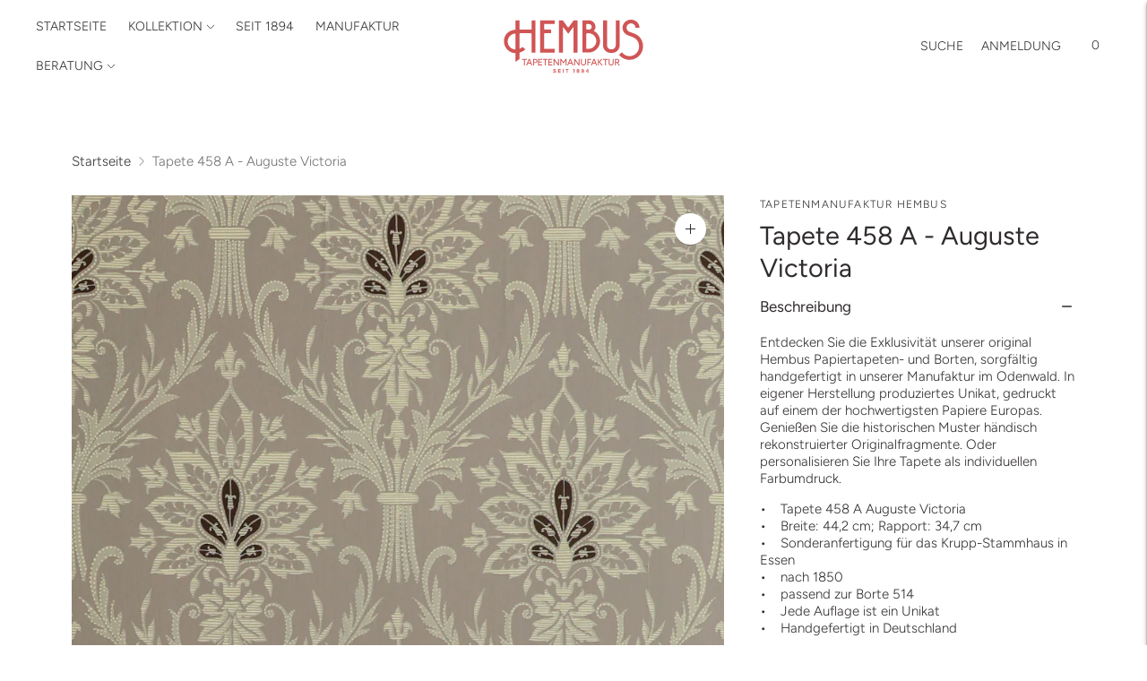

--- FILE ---
content_type: text/html; charset=utf-8
request_url: https://hembus-tapeten.com/products/tapete-458-a-auguste-victoria
body_size: 30025
content:
<!doctype html>

<!--
  ___                       ___           ___           ___
       /  /\                     /__/\         /  /\         /  /\
      /  /:/_                    \  \:\       /  /:/        /  /::\
     /  /:/ /\  ___     ___       \  \:\     /  /:/        /  /:/\:\
    /  /:/ /:/ /__/\   /  /\  ___  \  \:\   /  /:/  ___   /  /:/  \:\
   /__/:/ /:/  \  \:\ /  /:/ /__/\  \__\:\ /__/:/  /  /\ /__/:/ \__\:\
   \  \:\/:/    \  \:\  /:/  \  \:\ /  /:/ \  \:\ /  /:/ \  \:\ /  /:/
    \  \::/      \  \:\/:/    \  \:\  /:/   \  \:\  /:/   \  \:\  /:/
     \  \:\       \  \::/      \  \:\/:/     \  \:\/:/     \  \:\/:/
      \  \:\       \__\/        \  \::/       \  \::/       \  \::/
       \__\/                     \__\/         \__\/         \__\/

  --------------------------------------------------------------------
  #  Lorenza v7.0.3
  #  Documentation: https://help.fluorescent.co/v/lorenza
  #  Purchase: https://themes.shopify.com/themes/lorenza
  #  A product by Fluorescent: https://fluorescent.co/
  --------------------------------------------------------------------
-->

<html class="no-js" lang="de">
  <head>
    <meta charset="utf-8">
    <meta http-equiv="X-UA-Compatible" content="IE=edge,chrome=1">
    <meta name="viewport" content="width=device-width,initial-scale=1">
    <link rel="canonical" href="https://hembus-tapeten.com/products/tapete-458-a-auguste-victoria">
    <link rel="preconnect" href="https://cdn.shopify.com" crossorigin><link rel="preconnect" href="https://fonts.shopifycdn.com" crossorigin><link rel="shortcut icon" href="//hembus-tapeten.com/cdn/shop/files/Zeichenflaeche_1_dbb8e556-b90f-4209-b6e0-25e4790bf050.png?crop=center&height=32&v=1701258620&width=32" type="image/png"><title>Tapete 458 A - Auguste Victoria
&ndash; Hembus Tapetenmanufaktur</title>

    
      <meta name="description" content="Entdecken Sie die Exklusivität unserer original Hembus Papiertapeten- und Borten, sorgfältig handgefertigt in unserer Manufaktur im Odenwald. In eigener Herstellung produziertes Unikat, gedruckt auf einem der hochwertigsten Papiere Europas. Genießen Sie die historischen Muster händisch rekonstruierter Originalfragmente">
    






  
  
  
  
  




<meta property="og:url" content="https://hembus-tapeten.com/products/tapete-458-a-auguste-victoria">
<meta property="og:site_name" content="Hembus Tapetenmanufaktur">
<meta property="og:type" content="product">
<meta property="og:title" content="Tapete 458 A - Auguste Victoria">
<meta property="og:description" content="Entdecken Sie die Exklusivität unserer original Hembus Papiertapeten- und Borten, sorgfältig handgefertigt in unserer Manufaktur im Odenwald. In eigener Herstellung produziertes Unikat, gedruckt auf einem der hochwertigsten Papiere Europas. Genießen Sie die historischen Muster händisch rekonstruierter Originalfragmente">
<meta property="og:image" content="http://hembus-tapeten.com/cdn/shop/files/458a-tapete-hembus-top_4a7d9488-5a2f-46e6-88fb-11a4e4ce908c_1024x.jpg?v=1716898756">
<meta property="og:image:secure_url" content="https://hembus-tapeten.com/cdn/shop/files/458a-tapete-hembus-top_4a7d9488-5a2f-46e6-88fb-11a4e4ce908c_1024x.jpg?v=1716898756">
<meta property="og:price:amount" content="7,20">
<meta property="og:price:currency" content="EUR">

<meta name="twitter:title" content="Tapete 458 A - Auguste Victoria">
<meta name="twitter:description" content="Entdecken Sie die Exklusivität unserer original Hembus Papiertapeten- und Borten, sorgfältig handgefertigt in unserer Manufaktur im Odenwald. In eigener Herstellung produziertes Unikat, gedruckt auf einem der hochwertigsten Papiere Europas. Genießen Sie die historischen Muster händisch rekonstruierter Originalfragmente">
<meta name="twitter:card" content="summary_large_image">
<meta name="twitter:image" content="https://hembus-tapeten.com/cdn/shop/files/458a-tapete-hembus-top_4a7d9488-5a2f-46e6-88fb-11a4e4ce908c_1024x.jpg?v=1716898756">
<meta name="twitter:image:width" content="480">
<meta name="twitter:image:height" content="480">
<script>
  console.log('Lorenza v7.0.3 by Fluorescent');

  document.documentElement.className = document.documentElement.className.replace('no-js', '');

  if (window.matchMedia(`(prefers-reduced-motion: reduce)`) === true || window.matchMedia(`(prefers-reduced-motion: reduce)`).matches === true) {
    document.documentElement.classList.add('prefers-reduced-motion');
  }

  window.theme = {
    version: 'v7.0.3',
    coreData: {
      n: "Lorenza",
      v: "v7.0.3",
    },
    strings: {
      name: "Hembus Tapetenmanufaktur",
      addToCart: "Zum Warenkorb hinzufügen",
      soldOut: "Ausverkauft",
      unavailable: "Nicht verfügbar",
      quickCartCheckout: "Zur Kasse gehen",
      collection: {
        filter: "Filter",
        sort: "Sortieren",
        apply: "Anwenden",
        show: "Anzeigen",
        manual: "Translation missing: de.collections.sort.manual",
        price_ascending: "Translation missing: de.collections.sort.price_ascending",
        price_descending: "Translation missing: de.collections.sort.price_descending",
        title_ascending: "Translation missing: de.collections.sort.title_ascending",
        title_descending: "Translation missing: de.collections.sort.title_descending",
        created_ascending: "Translation missing: de.collections.sort.created_ascending",
        created_descending: "Translation missing: de.collections.sort.created_descending",
        best_selling: "Translation missing: de.collections.sort.best_selling",
      },
      cart: {
        general: {
          currency: "Währung",
          empty: "Ihr Warenkorb ist derzeit leer.",
          quantity_error: "Die ausgewählte Menge übersteigt den aktuellen Lagerbestand",
          quantity_error_updated: "Die ausgewählte Menge übersteigt den aktuellen Lagerbestand. Ihr Warenkorb wurde aktualisiert."
        }
      },
      general: {
        menu: {
          logout: "Abmelden",
          login_register: "Anmelden \/ Registrieren"
        },
        products: {
          recently_viewed: "Kürzlich angeschaut",
          no_recently_viewed: "Keine kürzlich angesehenen Artikel."
        },
        search: {
          search: "Suche",
          no_results: "Versuchen Sie, Ihre Rechtschreibung zu überprüfen oder andere Wörter zu verwenden.",
          placeholder: "Suche",
          quick_search: "Schnelle Suche",
          quick_search_results: {
            one: "Ergebnis",
            other: "Ergebnisse"
          },
          submit: "SUBMIT"
        }
      },
      products: {
        product: {
          view: "Das vollständige Produkt anzeigen",
          total_reviews: "Bewertungen",
          write_review: "Eine Rezension schreiben",
          share_heading: "Teilen",
          unavailable: "Nicht verfügbar",
          unitPrice: "Stückpreis",
          unitPriceSeparator: "per",
          sku: "SKU",
          no_shipping_rates: "Versandkosten nicht verfügbar",
          country_placeholder: "Land\/Region"
        }
      },
      quickCart: {
        addProductQuantity: "Produktmenge hinzufügen",
        subtractProductQuantity: "Produktmenge subtrahieren"
      },
      layout: {
        cart: {
          title: "Wagen"
        }
      },
      search: {
        headings: {
          articles: "Artikel",
          pages: "Seiten",
          products: "Produkte"
        },
        view_all: "Alle anzeigen",
        no_results: "Wir haben keine Suchergebnisse gefunden für",
        nothing_found: "Nichts gefunden",
        no_product_results: "Keine Produktergebnisse für",
        no_page_results: "Keine Seitenergebnisse für",
        no_article_results: "Keine Artikelergebnisse für"
      },
      accessibility: {
        play_video: "Spielen",
        pause_video: "Pause",
        range_lower: "Unter",
        range_upper: "Obere"
      }
    },
    routes: {
      root: "/",
      cart: {
        base: "/cart",
        add: "/cart/add",
        change: "/cart/change",
        clear: "/cart/clear",
        shipping: "/cart/shipping_rates",
      },
      // Manual routes until Shopify adds support
      products: "/products",
      productRecommendations: "/recommendations/products",
      predictive_search_url: '/search/suggest'
    },
  }

  
</script><script>
    window.theme.moneyFormat = "€{{amount_with_comma_separator}}"
  </script>

<style>
  @font-face {
  font-family: Cabin;
  font-weight: 400;
  font-style: normal;
  src: url("//hembus-tapeten.com/cdn/fonts/cabin/cabin_n4.cefc6494a78f87584a6f312fea532919154f66fe.woff2") format("woff2"),
       url("//hembus-tapeten.com/cdn/fonts/cabin/cabin_n4.8c16611b00f59d27f4b27ce4328dfe514ce77517.woff") format("woff");
}

  

  @font-face {
  font-family: Figtree;
  font-weight: 400;
  font-style: normal;
  src: url("//hembus-tapeten.com/cdn/fonts/figtree/figtree_n4.3c0838aba1701047e60be6a99a1b0a40ce9b8419.woff2") format("woff2"),
       url("//hembus-tapeten.com/cdn/fonts/figtree/figtree_n4.c0575d1db21fc3821f17fd6617d3dee552312137.woff") format("woff");
}

  @font-face {
  font-family: Figtree;
  font-weight: 500;
  font-style: normal;
  src: url("//hembus-tapeten.com/cdn/fonts/figtree/figtree_n5.3b6b7df38aa5986536945796e1f947445832047c.woff2") format("woff2"),
       url("//hembus-tapeten.com/cdn/fonts/figtree/figtree_n5.f26bf6dcae278b0ed902605f6605fa3338e81dab.woff") format("woff");
}

  @font-face {
  font-family: Figtree;
  font-weight: 400;
  font-style: italic;
  src: url("//hembus-tapeten.com/cdn/fonts/figtree/figtree_i4.89f7a4275c064845c304a4cf8a4a586060656db2.woff2") format("woff2"),
       url("//hembus-tapeten.com/cdn/fonts/figtree/figtree_i4.6f955aaaafc55a22ffc1f32ecf3756859a5ad3e2.woff") format("woff");
}


  @font-face {
  font-family: Figtree;
  font-weight: 300;
  font-style: normal;
  src: url("//hembus-tapeten.com/cdn/fonts/figtree/figtree_n3.e4cc0323f8b9feb279bf6ced9d868d88ce80289f.woff2") format("woff2"),
       url("//hembus-tapeten.com/cdn/fonts/figtree/figtree_n3.db79ac3fb83d054d99bd79fccf8e8782b5cf449e.woff") format("woff");
}

  @font-face {
  font-family: Figtree;
  font-weight: 400;
  font-style: normal;
  src: url("//hembus-tapeten.com/cdn/fonts/figtree/figtree_n4.3c0838aba1701047e60be6a99a1b0a40ce9b8419.woff2") format("woff2"),
       url("//hembus-tapeten.com/cdn/fonts/figtree/figtree_n4.c0575d1db21fc3821f17fd6617d3dee552312137.woff") format("woff");
}

  @font-face {
  font-family: Figtree;
  font-weight: 300;
  font-style: italic;
  src: url("//hembus-tapeten.com/cdn/fonts/figtree/figtree_i3.914abbe7a583759f0a18bf02652c9ee1f4bb1c6d.woff2") format("woff2"),
       url("//hembus-tapeten.com/cdn/fonts/figtree/figtree_i3.3d7354f07ddb3c61082efcb69896c65d6c00d9fa.woff") format("woff");
}

  @font-face {
  font-family: Figtree;
  font-weight: 400;
  font-style: italic;
  src: url("//hembus-tapeten.com/cdn/fonts/figtree/figtree_i4.89f7a4275c064845c304a4cf8a4a586060656db2.woff2") format("woff2"),
       url("//hembus-tapeten.com/cdn/fonts/figtree/figtree_i4.6f955aaaafc55a22ffc1f32ecf3756859a5ad3e2.woff") format("woff");
}


  
  

  :root {
    --color-accent: #bf5c49;
    --color-text: #302c2c;
    --color-text-meta: rgba(48, 44, 44, 0.7);
    --color-button-bg: #bf5c49;
    --color-button-hover-bg: #b0503e;
    --color-button-active-bg: #9e4837;
    --color-bg: #ffffff;
    --color-bg-transparent: rgba(255, 255, 255, 0.8);
    --color-bg-contrast: #f2f2f2;
    --color-bg-darker: #f7f7f7;
    --color-background-meta: #f5f5f5;
    --color-border: #dedede;
    --color-border-medium: #c5c5c5;
    --color-border-darker: #b8b8b8;
    --color-border-darkest: #9e9e9e;
    --color-input-text: #606060;
    --color-input-inactive-text: rgba(96, 96, 96, 0.7);
    --color-icon: #9c9c9c;
    --color-icon-darker: #767676;
    --color-icon-darkerest: #5c5c5c;
    --color-primary-button-bg: #bf5c49;
    --color-primary-button-active-bg: #b0503e;
    --color-secondary-button-bg: #bf5c49;
    --color-secondary-button-text: #302c2c;
    --color-secondary-button-border: rgba(191, 92, 73, 0.2);
    --color-secondary-button-meta: #daa094;
    --color-sale-badge-bg: #313131;
    --color-sale-badge-text: #FCFCFC;
    --color-sold-out-badge-bg: #313131;
    --color-sold-out-badge-text: #FCFCFC;
    --color-success-message: #77d166;
    --color-text-success: #77d166;
    --color-error-message: #dd2800;
    --color-text-error: #dd2800;

    --color-contrast-text: #302c2c;
    --color-contrast-text-meta: rgba(48, 44, 44, 0.7);
    --color-contrast-bg: #faf0e5;
    --color-contrast-bg-meta: #f7e6d4;
    --color-contrast-border: #d6d6d6;
    --color-contrast-border-darker: #b0b0b0;
    --color-contrast-border-darkest: #969696;
    --color-contrast-input-text: #302c2c;
    --color-contrast-input-inactive-text: rgba(48, 44, 44, 0.7);
    --color-contrast-icon: #939393;
    --color-contrast-secondary-button-bg: #faf0e5;
    --color-contrast-secondary-button-text: #302c2c;
    --color-contrast-secondary-button-border: rgba(250, 240, 229, 0.2);
    --color-contrast-secondary-button-meta: #eabf8f;

    --color-header-text: #2f2c2c;
    --color-header-bg: #ffffff;
    --color-header-border: rgba(0,0,0,0);
    --color-header-border-darken: rgba(0, 0, 0, 0.0);

    --color-footer-text: #fffdfa;
    --color-footer-text-meta: rgba(255, 253, 250, 0.7);
    --color-footer-bg: #632831;
    --color-footer-border: #bf5c49;
    --color-footer-button-bg: #bf5c49;
    --color-footer-button-bg-lighter: #c66d5c;
    --color-footer-button-text: #ffffff;

    --color-navigation-text: #bf5c49;
    --color-navigation-text-meta: rgba(191, 92, 73, 0.7);
    --color-navigation-bg: #fffdfa;
    --color-navigation-bg-darker: #fff3e1;

    --color-drawer-text: #bf5c49;
    --color-drawer-text-meta: rgba(191, 92, 73, 0.7);
    --color-drawer-bg: #fffdfa;
    --color-drawer-bg-transparent: rgba(255, 253, 250, 0.8);
    --color-drawer-bg-darker: #fff3e1;
    --color-drawer-background-meta: #fff3e1;
    --color-drawer-border: #d6d6d6;
    --color-drawer-border-darker: #b0b0b0;
    --color-drawer-border-darkest: #969696;
    --color-drawer-input-text: #faf0e5;
    --color-drawer-input-inactive-text: rgba(250, 240, 229, 0.7);
    --color-drawer-icon: #939393;
    --color-drawer-icon-darker: #6d6d6d;

    --color-placeholder-bg: #fafafa;

    --color-bg-overlay: rgba(48, 44, 44, 0.25);

    --font-logo: Cabin, sans-serif;
    --font-logo-weight: 400;
    --font-logo-style: normal;

    --font-heading: Figtree, sans-serif;
    --font-heading-weight: 400;
    --font-heading-style: normal;
    --font-heading-bold-weight: 500;

    --font-body: Figtree, sans-serif;
    --font-body-weight: 300;
    --font-body-style: normal;
    --font-body-bold-weight: 400;

    --font-size-body-extra-small: 12px;
    --font-size-body-small: 13px;
    --font-size-body-base: 15px;
    --font-size-body-large: 17px;
    --font-size-body-extra-large: 20px;

    --font-size-heading-1: 26px;
    --font-size-heading-1-small: 22px;
    --font-size-heading-2: 19px;
    --font-size-heading-3: 17px;

    --font-size-navigation: 14px;
    --font-letter-spacing-navigation: 0px;

    --font-size-button: 12px;
    --font-letter-spacing-button: 1px;

    --button-text-transform: uppercase;
    --button-border-radius: 0;

    --section-vertical-spacing: 40px;
    --section-vertical-spacing-desktop: 80px;
    --section-vertical-spacing-tall: 80px;
    --section-vertical-spacing-tall-desktop: 160px;

    /* Shopify pay specific */
    --payment-terms-background-color: #f5f5f5;

    /* Product badge color indexing */
    .badge[data-custom-handle="express-dispatch"]{color: #ffffff; background-color: #000000;}.badge[data-custom-handle="best-seller"]{color: #ffffff; background-color: #408200;}.badge[data-custom-handle="top-rated"]{color: #ffffff; background-color: #B18400;}.badge[data-custom-handle="clearance"],.badge[data-custom-handle="deal"]{color: #ffffff; background-color: #D50000;}}
</style>
<style>
  .accordion__group:after {
    background-color: var(--color-icon);
    -webkit-mask: url(//hembus-tapeten.com/cdn/shop/t/16/assets/chevron-down.svg?v=14797827152027912471768138116) 50% 50% no-repeat;
    mask: url(//hembus-tapeten.com/cdn/shop/t/16/assets/chevron-down.svg?v=14797827152027912471768138116) 50% 50% no-repeat;
  }
</style><script>
  flu = window.flu || {};
  flu.chunks = {
    flickity: "//hembus-tapeten.com/cdn/shop/t/16/assets/flickity-chunk.js?v=161333171902861910521768138119",
    video: "//hembus-tapeten.com/cdn/shop/t/16/assets/video-chunk.js?v=53745494778336900251768138125",
  };
</script>





  <script type="module" src="//hembus-tapeten.com/cdn/shop/t/16/assets/theme.min.js?v=143795374211802449401768138123"></script>







<link href="//hembus-tapeten.com/cdn/shop/t/16/assets/theme.css?v=147127079167895631251768138120" rel="stylesheet" type="text/css" media="all" />
<link href="//hembus-tapeten.com/cdn/shop/t/16/assets/custom.css?v=55038404157056463381768138118" rel="stylesheet" type="text/css" media="all" />
<script>window.performance && window.performance.mark && window.performance.mark('shopify.content_for_header.start');</script><meta id="shopify-digital-wallet" name="shopify-digital-wallet" content="/64721551588/digital_wallets/dialog">
<meta name="shopify-checkout-api-token" content="028e8f6a621474300f39e342cda3d2b8">
<meta id="in-context-paypal-metadata" data-shop-id="64721551588" data-venmo-supported="false" data-environment="production" data-locale="de_DE" data-paypal-v4="true" data-currency="EUR">
<link rel="alternate" hreflang="x-default" href="https://hembus-tapeten.com/products/tapete-458-a-auguste-victoria">
<link rel="alternate" hreflang="de" href="https://hembus-tapeten.com/products/tapete-458-a-auguste-victoria">
<link rel="alternate" hreflang="fr" href="https://hembus-tapeten.com/fr/products/tapete-458-a-auguste-victoria">
<link rel="alternate" hreflang="en" href="https://hembus-tapeten.com/en/products/tapete-458-a-auguste-victoria">
<link rel="alternate" hreflang="de-AE" href="https://en.juliushembus.de/products/tapete-458-a-auguste-victoria">
<link rel="alternate" hreflang="en-AE" href="https://en.juliushembus.de/en/products/tapete-458-a-auguste-victoria">
<link rel="alternate" hreflang="de-AT" href="https://en.juliushembus.de/products/tapete-458-a-auguste-victoria">
<link rel="alternate" hreflang="en-AT" href="https://en.juliushembus.de/en/products/tapete-458-a-auguste-victoria">
<link rel="alternate" hreflang="de-AU" href="https://en.juliushembus.de/products/tapete-458-a-auguste-victoria">
<link rel="alternate" hreflang="en-AU" href="https://en.juliushembus.de/en/products/tapete-458-a-auguste-victoria">
<link rel="alternate" hreflang="de-BE" href="https://en.juliushembus.de/products/tapete-458-a-auguste-victoria">
<link rel="alternate" hreflang="en-BE" href="https://en.juliushembus.de/en/products/tapete-458-a-auguste-victoria">
<link rel="alternate" hreflang="de-CA" href="https://en.juliushembus.de/products/tapete-458-a-auguste-victoria">
<link rel="alternate" hreflang="en-CA" href="https://en.juliushembus.de/en/products/tapete-458-a-auguste-victoria">
<link rel="alternate" hreflang="de-CH" href="https://en.juliushembus.de/products/tapete-458-a-auguste-victoria">
<link rel="alternate" hreflang="en-CH" href="https://en.juliushembus.de/en/products/tapete-458-a-auguste-victoria">
<link rel="alternate" hreflang="de-CZ" href="https://en.juliushembus.de/products/tapete-458-a-auguste-victoria">
<link rel="alternate" hreflang="en-CZ" href="https://en.juliushembus.de/en/products/tapete-458-a-auguste-victoria">
<link rel="alternate" hreflang="de-DK" href="https://en.juliushembus.de/products/tapete-458-a-auguste-victoria">
<link rel="alternate" hreflang="en-DK" href="https://en.juliushembus.de/en/products/tapete-458-a-auguste-victoria">
<link rel="alternate" hreflang="de-ES" href="https://en.juliushembus.de/products/tapete-458-a-auguste-victoria">
<link rel="alternate" hreflang="en-ES" href="https://en.juliushembus.de/en/products/tapete-458-a-auguste-victoria">
<link rel="alternate" hreflang="de-FI" href="https://en.juliushembus.de/products/tapete-458-a-auguste-victoria">
<link rel="alternate" hreflang="en-FI" href="https://en.juliushembus.de/en/products/tapete-458-a-auguste-victoria">
<link rel="alternate" hreflang="de-FR" href="https://en.juliushembus.de/products/tapete-458-a-auguste-victoria">
<link rel="alternate" hreflang="en-FR" href="https://en.juliushembus.de/en/products/tapete-458-a-auguste-victoria">
<link rel="alternate" hreflang="de-GB" href="https://en.juliushembus.de/products/tapete-458-a-auguste-victoria">
<link rel="alternate" hreflang="en-GB" href="https://en.juliushembus.de/en/products/tapete-458-a-auguste-victoria">
<link rel="alternate" hreflang="de-HK" href="https://en.juliushembus.de/products/tapete-458-a-auguste-victoria">
<link rel="alternate" hreflang="en-HK" href="https://en.juliushembus.de/en/products/tapete-458-a-auguste-victoria">
<link rel="alternate" hreflang="de-IE" href="https://en.juliushembus.de/products/tapete-458-a-auguste-victoria">
<link rel="alternate" hreflang="en-IE" href="https://en.juliushembus.de/en/products/tapete-458-a-auguste-victoria">
<link rel="alternate" hreflang="de-IL" href="https://en.juliushembus.de/products/tapete-458-a-auguste-victoria">
<link rel="alternate" hreflang="en-IL" href="https://en.juliushembus.de/en/products/tapete-458-a-auguste-victoria">
<link rel="alternate" hreflang="de-IT" href="https://en.juliushembus.de/products/tapete-458-a-auguste-victoria">
<link rel="alternate" hreflang="en-IT" href="https://en.juliushembus.de/en/products/tapete-458-a-auguste-victoria">
<link rel="alternate" hreflang="de-JP" href="https://en.juliushembus.de/products/tapete-458-a-auguste-victoria">
<link rel="alternate" hreflang="en-JP" href="https://en.juliushembus.de/en/products/tapete-458-a-auguste-victoria">
<link rel="alternate" hreflang="de-KR" href="https://en.juliushembus.de/products/tapete-458-a-auguste-victoria">
<link rel="alternate" hreflang="en-KR" href="https://en.juliushembus.de/en/products/tapete-458-a-auguste-victoria">
<link rel="alternate" hreflang="de-MY" href="https://en.juliushembus.de/products/tapete-458-a-auguste-victoria">
<link rel="alternate" hreflang="en-MY" href="https://en.juliushembus.de/en/products/tapete-458-a-auguste-victoria">
<link rel="alternate" hreflang="de-NL" href="https://en.juliushembus.de/products/tapete-458-a-auguste-victoria">
<link rel="alternate" hreflang="en-NL" href="https://en.juliushembus.de/en/products/tapete-458-a-auguste-victoria">
<link rel="alternate" hreflang="de-NO" href="https://en.juliushembus.de/products/tapete-458-a-auguste-victoria">
<link rel="alternate" hreflang="en-NO" href="https://en.juliushembus.de/en/products/tapete-458-a-auguste-victoria">
<link rel="alternate" hreflang="de-NZ" href="https://en.juliushembus.de/products/tapete-458-a-auguste-victoria">
<link rel="alternate" hreflang="en-NZ" href="https://en.juliushembus.de/en/products/tapete-458-a-auguste-victoria">
<link rel="alternate" hreflang="de-PL" href="https://en.juliushembus.de/products/tapete-458-a-auguste-victoria">
<link rel="alternate" hreflang="en-PL" href="https://en.juliushembus.de/en/products/tapete-458-a-auguste-victoria">
<link rel="alternate" hreflang="de-PT" href="https://en.juliushembus.de/products/tapete-458-a-auguste-victoria">
<link rel="alternate" hreflang="en-PT" href="https://en.juliushembus.de/en/products/tapete-458-a-auguste-victoria">
<link rel="alternate" hreflang="de-SE" href="https://en.juliushembus.de/products/tapete-458-a-auguste-victoria">
<link rel="alternate" hreflang="en-SE" href="https://en.juliushembus.de/en/products/tapete-458-a-auguste-victoria">
<link rel="alternate" hreflang="de-SG" href="https://en.juliushembus.de/products/tapete-458-a-auguste-victoria">
<link rel="alternate" hreflang="en-SG" href="https://en.juliushembus.de/en/products/tapete-458-a-auguste-victoria">
<link rel="alternate" hreflang="de-US" href="https://en.juliushembus.de/products/tapete-458-a-auguste-victoria">
<link rel="alternate" hreflang="en-US" href="https://en.juliushembus.de/en/products/tapete-458-a-auguste-victoria">
<link rel="alternate" type="application/json+oembed" href="https://hembus-tapeten.com/products/tapete-458-a-auguste-victoria.oembed">
<script async="async" src="/checkouts/internal/preloads.js?locale=de-DE"></script>
<link rel="preconnect" href="https://shop.app" crossorigin="anonymous">
<script async="async" src="https://shop.app/checkouts/internal/preloads.js?locale=de-DE&shop_id=64721551588" crossorigin="anonymous"></script>
<script id="apple-pay-shop-capabilities" type="application/json">{"shopId":64721551588,"countryCode":"DE","currencyCode":"EUR","merchantCapabilities":["supports3DS"],"merchantId":"gid:\/\/shopify\/Shop\/64721551588","merchantName":"Hembus Tapetenmanufaktur","requiredBillingContactFields":["postalAddress","email"],"requiredShippingContactFields":["postalAddress","email"],"shippingType":"shipping","supportedNetworks":["visa","maestro","masterCard","amex"],"total":{"type":"pending","label":"Hembus Tapetenmanufaktur","amount":"1.00"},"shopifyPaymentsEnabled":true,"supportsSubscriptions":true}</script>
<script id="shopify-features" type="application/json">{"accessToken":"028e8f6a621474300f39e342cda3d2b8","betas":["rich-media-storefront-analytics"],"domain":"hembus-tapeten.com","predictiveSearch":true,"shopId":64721551588,"locale":"de"}</script>
<script>var Shopify = Shopify || {};
Shopify.shop = "juliushembus.myshopify.com";
Shopify.locale = "de";
Shopify.currency = {"active":"EUR","rate":"1.0"};
Shopify.country = "DE";
Shopify.theme = {"name":"Hembus Aktualisierung Januar 2026","id":189156393304,"schema_name":"Lorenza","schema_version":"7.0.3","theme_store_id":798,"role":"main"};
Shopify.theme.handle = "null";
Shopify.theme.style = {"id":null,"handle":null};
Shopify.cdnHost = "hembus-tapeten.com/cdn";
Shopify.routes = Shopify.routes || {};
Shopify.routes.root = "/";</script>
<script type="module">!function(o){(o.Shopify=o.Shopify||{}).modules=!0}(window);</script>
<script>!function(o){function n(){var o=[];function n(){o.push(Array.prototype.slice.apply(arguments))}return n.q=o,n}var t=o.Shopify=o.Shopify||{};t.loadFeatures=n(),t.autoloadFeatures=n()}(window);</script>
<script>
  window.ShopifyPay = window.ShopifyPay || {};
  window.ShopifyPay.apiHost = "shop.app\/pay";
  window.ShopifyPay.redirectState = null;
</script>
<script id="shop-js-analytics" type="application/json">{"pageType":"product"}</script>
<script defer="defer" async type="module" src="//hembus-tapeten.com/cdn/shopifycloud/shop-js/modules/v2/client.init-shop-cart-sync_HUjMWWU5.de.esm.js"></script>
<script defer="defer" async type="module" src="//hembus-tapeten.com/cdn/shopifycloud/shop-js/modules/v2/chunk.common_QpfDqRK1.esm.js"></script>
<script type="module">
  await import("//hembus-tapeten.com/cdn/shopifycloud/shop-js/modules/v2/client.init-shop-cart-sync_HUjMWWU5.de.esm.js");
await import("//hembus-tapeten.com/cdn/shopifycloud/shop-js/modules/v2/chunk.common_QpfDqRK1.esm.js");

  window.Shopify.SignInWithShop?.initShopCartSync?.({"fedCMEnabled":true,"windoidEnabled":true});

</script>
<script>
  window.Shopify = window.Shopify || {};
  if (!window.Shopify.featureAssets) window.Shopify.featureAssets = {};
  window.Shopify.featureAssets['shop-js'] = {"shop-cart-sync":["modules/v2/client.shop-cart-sync_ByUgVWtJ.de.esm.js","modules/v2/chunk.common_QpfDqRK1.esm.js"],"init-fed-cm":["modules/v2/client.init-fed-cm_CVqhkk-1.de.esm.js","modules/v2/chunk.common_QpfDqRK1.esm.js"],"shop-button":["modules/v2/client.shop-button_B0pFlqys.de.esm.js","modules/v2/chunk.common_QpfDqRK1.esm.js"],"shop-cash-offers":["modules/v2/client.shop-cash-offers_CaaeZ5wd.de.esm.js","modules/v2/chunk.common_QpfDqRK1.esm.js","modules/v2/chunk.modal_CS8dP9kO.esm.js"],"init-windoid":["modules/v2/client.init-windoid_B-gyVqfY.de.esm.js","modules/v2/chunk.common_QpfDqRK1.esm.js"],"shop-toast-manager":["modules/v2/client.shop-toast-manager_DgTeluS3.de.esm.js","modules/v2/chunk.common_QpfDqRK1.esm.js"],"init-shop-email-lookup-coordinator":["modules/v2/client.init-shop-email-lookup-coordinator_C5I212n4.de.esm.js","modules/v2/chunk.common_QpfDqRK1.esm.js"],"init-shop-cart-sync":["modules/v2/client.init-shop-cart-sync_HUjMWWU5.de.esm.js","modules/v2/chunk.common_QpfDqRK1.esm.js"],"avatar":["modules/v2/client.avatar_BTnouDA3.de.esm.js"],"pay-button":["modules/v2/client.pay-button_CJaF-UDc.de.esm.js","modules/v2/chunk.common_QpfDqRK1.esm.js"],"init-customer-accounts":["modules/v2/client.init-customer-accounts_BI_wUvuR.de.esm.js","modules/v2/client.shop-login-button_DTPR4l75.de.esm.js","modules/v2/chunk.common_QpfDqRK1.esm.js","modules/v2/chunk.modal_CS8dP9kO.esm.js"],"init-shop-for-new-customer-accounts":["modules/v2/client.init-shop-for-new-customer-accounts_C4qR5Wl-.de.esm.js","modules/v2/client.shop-login-button_DTPR4l75.de.esm.js","modules/v2/chunk.common_QpfDqRK1.esm.js","modules/v2/chunk.modal_CS8dP9kO.esm.js"],"shop-login-button":["modules/v2/client.shop-login-button_DTPR4l75.de.esm.js","modules/v2/chunk.common_QpfDqRK1.esm.js","modules/v2/chunk.modal_CS8dP9kO.esm.js"],"init-customer-accounts-sign-up":["modules/v2/client.init-customer-accounts-sign-up_SG5gYFpP.de.esm.js","modules/v2/client.shop-login-button_DTPR4l75.de.esm.js","modules/v2/chunk.common_QpfDqRK1.esm.js","modules/v2/chunk.modal_CS8dP9kO.esm.js"],"shop-follow-button":["modules/v2/client.shop-follow-button_CmMsyvrH.de.esm.js","modules/v2/chunk.common_QpfDqRK1.esm.js","modules/v2/chunk.modal_CS8dP9kO.esm.js"],"checkout-modal":["modules/v2/client.checkout-modal_tfCxQqrq.de.esm.js","modules/v2/chunk.common_QpfDqRK1.esm.js","modules/v2/chunk.modal_CS8dP9kO.esm.js"],"lead-capture":["modules/v2/client.lead-capture_Ccz5Zm6k.de.esm.js","modules/v2/chunk.common_QpfDqRK1.esm.js","modules/v2/chunk.modal_CS8dP9kO.esm.js"],"shop-login":["modules/v2/client.shop-login_BfivnucW.de.esm.js","modules/v2/chunk.common_QpfDqRK1.esm.js","modules/v2/chunk.modal_CS8dP9kO.esm.js"],"payment-terms":["modules/v2/client.payment-terms_D2Mn0eFV.de.esm.js","modules/v2/chunk.common_QpfDqRK1.esm.js","modules/v2/chunk.modal_CS8dP9kO.esm.js"]};
</script>
<script>(function() {
  var isLoaded = false;
  function asyncLoad() {
    if (isLoaded) return;
    isLoaded = true;
    var urls = ["\/\/cdn.shopify.com\/proxy\/edb06d4f318d1d2b8e3cc30bdbe531a101d1c3951099022f4f577749d26a37d4\/b2b-solution.bsscommerce.com\/js\/bss-b2b-cp.js?shop=juliushembus.myshopify.com\u0026sp-cache-control=cHVibGljLCBtYXgtYWdlPTkwMA"];
    for (var i = 0; i < urls.length; i++) {
      var s = document.createElement('script');
      s.type = 'text/javascript';
      s.async = true;
      s.src = urls[i];
      var x = document.getElementsByTagName('script')[0];
      x.parentNode.insertBefore(s, x);
    }
  };
  if(window.attachEvent) {
    window.attachEvent('onload', asyncLoad);
  } else {
    window.addEventListener('load', asyncLoad, false);
  }
})();</script>
<script id="__st">var __st={"a":64721551588,"offset":3600,"reqid":"fabfda23-ae50-42b6-a619-671cd8be033b-1768793810","pageurl":"hembus-tapeten.com\/products\/tapete-458-a-auguste-victoria","u":"29c6915e6c2e","p":"product","rtyp":"product","rid":7677334061284};</script>
<script>window.ShopifyPaypalV4VisibilityTracking = true;</script>
<script id="captcha-bootstrap">!function(){'use strict';const t='contact',e='account',n='new_comment',o=[[t,t],['blogs',n],['comments',n],[t,'customer']],c=[[e,'customer_login'],[e,'guest_login'],[e,'recover_customer_password'],[e,'create_customer']],r=t=>t.map((([t,e])=>`form[action*='/${t}']:not([data-nocaptcha='true']) input[name='form_type'][value='${e}']`)).join(','),a=t=>()=>t?[...document.querySelectorAll(t)].map((t=>t.form)):[];function s(){const t=[...o],e=r(t);return a(e)}const i='password',u='form_key',d=['recaptcha-v3-token','g-recaptcha-response','h-captcha-response',i],f=()=>{try{return window.sessionStorage}catch{return}},m='__shopify_v',_=t=>t.elements[u];function p(t,e,n=!1){try{const o=window.sessionStorage,c=JSON.parse(o.getItem(e)),{data:r}=function(t){const{data:e,action:n}=t;return t[m]||n?{data:e,action:n}:{data:t,action:n}}(c);for(const[e,n]of Object.entries(r))t.elements[e]&&(t.elements[e].value=n);n&&o.removeItem(e)}catch(o){console.error('form repopulation failed',{error:o})}}const l='form_type',E='cptcha';function T(t){t.dataset[E]=!0}const w=window,h=w.document,L='Shopify',v='ce_forms',y='captcha';let A=!1;((t,e)=>{const n=(g='f06e6c50-85a8-45c8-87d0-21a2b65856fe',I='https://cdn.shopify.com/shopifycloud/storefront-forms-hcaptcha/ce_storefront_forms_captcha_hcaptcha.v1.5.2.iife.js',D={infoText:'Durch hCaptcha geschützt',privacyText:'Datenschutz',termsText:'Allgemeine Geschäftsbedingungen'},(t,e,n)=>{const o=w[L][v],c=o.bindForm;if(c)return c(t,g,e,D).then(n);var r;o.q.push([[t,g,e,D],n]),r=I,A||(h.body.append(Object.assign(h.createElement('script'),{id:'captcha-provider',async:!0,src:r})),A=!0)});var g,I,D;w[L]=w[L]||{},w[L][v]=w[L][v]||{},w[L][v].q=[],w[L][y]=w[L][y]||{},w[L][y].protect=function(t,e){n(t,void 0,e),T(t)},Object.freeze(w[L][y]),function(t,e,n,w,h,L){const[v,y,A,g]=function(t,e,n){const i=e?o:[],u=t?c:[],d=[...i,...u],f=r(d),m=r(i),_=r(d.filter((([t,e])=>n.includes(e))));return[a(f),a(m),a(_),s()]}(w,h,L),I=t=>{const e=t.target;return e instanceof HTMLFormElement?e:e&&e.form},D=t=>v().includes(t);t.addEventListener('submit',(t=>{const e=I(t);if(!e)return;const n=D(e)&&!e.dataset.hcaptchaBound&&!e.dataset.recaptchaBound,o=_(e),c=g().includes(e)&&(!o||!o.value);(n||c)&&t.preventDefault(),c&&!n&&(function(t){try{if(!f())return;!function(t){const e=f();if(!e)return;const n=_(t);if(!n)return;const o=n.value;o&&e.removeItem(o)}(t);const e=Array.from(Array(32),(()=>Math.random().toString(36)[2])).join('');!function(t,e){_(t)||t.append(Object.assign(document.createElement('input'),{type:'hidden',name:u})),t.elements[u].value=e}(t,e),function(t,e){const n=f();if(!n)return;const o=[...t.querySelectorAll(`input[type='${i}']`)].map((({name:t})=>t)),c=[...d,...o],r={};for(const[a,s]of new FormData(t).entries())c.includes(a)||(r[a]=s);n.setItem(e,JSON.stringify({[m]:1,action:t.action,data:r}))}(t,e)}catch(e){console.error('failed to persist form',e)}}(e),e.submit())}));const S=(t,e)=>{t&&!t.dataset[E]&&(n(t,e.some((e=>e===t))),T(t))};for(const o of['focusin','change'])t.addEventListener(o,(t=>{const e=I(t);D(e)&&S(e,y())}));const B=e.get('form_key'),M=e.get(l),P=B&&M;t.addEventListener('DOMContentLoaded',(()=>{const t=y();if(P)for(const e of t)e.elements[l].value===M&&p(e,B);[...new Set([...A(),...v().filter((t=>'true'===t.dataset.shopifyCaptcha))])].forEach((e=>S(e,t)))}))}(h,new URLSearchParams(w.location.search),n,t,e,['guest_login'])})(!0,!0)}();</script>
<script integrity="sha256-4kQ18oKyAcykRKYeNunJcIwy7WH5gtpwJnB7kiuLZ1E=" data-source-attribution="shopify.loadfeatures" defer="defer" src="//hembus-tapeten.com/cdn/shopifycloud/storefront/assets/storefront/load_feature-a0a9edcb.js" crossorigin="anonymous"></script>
<script crossorigin="anonymous" defer="defer" src="//hembus-tapeten.com/cdn/shopifycloud/storefront/assets/shopify_pay/storefront-65b4c6d7.js?v=20250812"></script>
<script data-source-attribution="shopify.dynamic_checkout.dynamic.init">var Shopify=Shopify||{};Shopify.PaymentButton=Shopify.PaymentButton||{isStorefrontPortableWallets:!0,init:function(){window.Shopify.PaymentButton.init=function(){};var t=document.createElement("script");t.src="https://hembus-tapeten.com/cdn/shopifycloud/portable-wallets/latest/portable-wallets.de.js",t.type="module",document.head.appendChild(t)}};
</script>
<script data-source-attribution="shopify.dynamic_checkout.buyer_consent">
  function portableWalletsHideBuyerConsent(e){var t=document.getElementById("shopify-buyer-consent"),n=document.getElementById("shopify-subscription-policy-button");t&&n&&(t.classList.add("hidden"),t.setAttribute("aria-hidden","true"),n.removeEventListener("click",e))}function portableWalletsShowBuyerConsent(e){var t=document.getElementById("shopify-buyer-consent"),n=document.getElementById("shopify-subscription-policy-button");t&&n&&(t.classList.remove("hidden"),t.removeAttribute("aria-hidden"),n.addEventListener("click",e))}window.Shopify?.PaymentButton&&(window.Shopify.PaymentButton.hideBuyerConsent=portableWalletsHideBuyerConsent,window.Shopify.PaymentButton.showBuyerConsent=portableWalletsShowBuyerConsent);
</script>
<script data-source-attribution="shopify.dynamic_checkout.cart.bootstrap">document.addEventListener("DOMContentLoaded",(function(){function t(){return document.querySelector("shopify-accelerated-checkout-cart, shopify-accelerated-checkout")}if(t())Shopify.PaymentButton.init();else{new MutationObserver((function(e,n){t()&&(Shopify.PaymentButton.init(),n.disconnect())})).observe(document.body,{childList:!0,subtree:!0})}}));
</script>
<script id='scb4127' type='text/javascript' async='' src='https://hembus-tapeten.com/cdn/shopifycloud/privacy-banner/storefront-banner.js'></script><link id="shopify-accelerated-checkout-styles" rel="stylesheet" media="screen" href="https://hembus-tapeten.com/cdn/shopifycloud/portable-wallets/latest/accelerated-checkout-backwards-compat.css" crossorigin="anonymous">
<style id="shopify-accelerated-checkout-cart">
        #shopify-buyer-consent {
  margin-top: 1em;
  display: inline-block;
  width: 100%;
}

#shopify-buyer-consent.hidden {
  display: none;
}

#shopify-subscription-policy-button {
  background: none;
  border: none;
  padding: 0;
  text-decoration: underline;
  font-size: inherit;
  cursor: pointer;
}

#shopify-subscription-policy-button::before {
  box-shadow: none;
}

      </style>

<script>window.performance && window.performance.mark && window.performance.mark('shopify.content_for_header.end');</script>
  <!-- BEGIN app block: shopify://apps/bss-b2b-solution/blocks/config-header/451233f2-9631-4c49-8b6f-057e4ebcde7f -->

<script id="bss-b2b-config-data">
  	if (typeof BSS_B2B == 'undefined') {
  		var BSS_B2B = {};
	}

	
        BSS_B2B.storeId = 5558;
        BSS_B2B.currentPlan = "false";
        BSS_B2B.planCode = "null";
        BSS_B2B.shopModules = JSON.parse('[]');
        var bssB2bApiServer = "https://b2b-solution-api.bsscommerce.com";
        var bssB2bCmsUrl = "https://b2b-solution.bsscommerce.com";
        var bssGeoServiceUrl = "https://geo-ip-service.bsscommerce.com";
        var bssB2bCheckoutUrl = "https://b2b-solution-checkout.bsscommerce.com";
    

	

	

	
	
	
	
	
	
	
	
	
	
	
	
	
	
</script>






<script id="bss-b2b-customize">
	console.log("B2B hooks")
window.bssB2BHooks = window.bssB2BHooks || {
    actions: {},
    filters: {},
};

window.BSS_B2B = window.BSS_B2B || {};

window.BSS_B2B.addAction = (tag, callback) => {
    window.bssB2BHooks.actions[tag] = callback;
}
window.BSS_B2B.addFilter = (tag,  value) => {
    window.bssB2BHooks.filters[tag] = value;
}

;
</script>

<style type="text/css">.bss-b2b-discount-code-wrapper {display: none !important}</style>



<script id="bss-b2b-store-data" type="application/json">
{
  "shop": {
    "domain": "hembus-tapeten.com",
    "permanent_domain": "juliushembus.myshopify.com",
    "url": "https://hembus-tapeten.com",
    "secure_url": "https://hembus-tapeten.com",
    "money_format": "€{{amount_with_comma_separator}}",
    "currency": "EUR",
    "cart_current_currency": "EUR",
    "multi_currencies": [
        
            "AED",
        
            "AUD",
        
            "CAD",
        
            "CHF",
        
            "CZK",
        
            "DKK",
        
            "EUR",
        
            "GBP",
        
            "HKD",
        
            "ILS",
        
            "JPY",
        
            "KRW",
        
            "MYR",
        
            "NZD",
        
            "PLN",
        
            "SEK",
        
            "SGD",
        
            "USD"
        
    ]
  },
  "customer": {
    "id": null,
    "tags": null,
    "tax_exempt": null,
    "first_name": null,
    "last_name": null,
    "phone": null,
    "email": "",
	"country_code": "",
	"addresses": [
		
	]
  },
  "cart": {"note":null,"attributes":{},"original_total_price":0,"total_price":0,"total_discount":0,"total_weight":0.0,"item_count":0,"items":[],"requires_shipping":false,"currency":"EUR","items_subtotal_price":0,"cart_level_discount_applications":[],"checkout_charge_amount":0},
  "line_item_products": [],
  "template": "product",
  "product": "[base64]\/[base64]\/[base64]",
  "product_collections": [
    
      406715236580
    
  ],
  "collection": null,
  "collections": [
    
      406715236580
    
  ],
  "taxes_included": true
}
</script>









<script src="https://cdn.shopify.com/extensions/019bb6bb-4c5e-774d-aaca-be628307789f/version_8b3113e8-2026-01-13_16h41m/assets/bss-b2b-decode.js" async></script>
<script src="https://cdn.shopify.com/extensions/019bb6bb-4c5e-774d-aaca-be628307789f/version_8b3113e8-2026-01-13_16h41m/assets/bss-b2b-integrate.js" defer="defer"></script>


	<script src="https://cdn.shopify.com/extensions/019bb6bb-4c5e-774d-aaca-be628307789f/version_8b3113e8-2026-01-13_16h41m/assets/bss-b2b-jquery-341.js" defer="defer"></script>
	<script src="https://cdn.shopify.com/extensions/019bb6bb-4c5e-774d-aaca-be628307789f/version_8b3113e8-2026-01-13_16h41m/assets/bss-b2b-js.js" defer="defer"></script>



<!-- END app block --><link href="https://cdn.shopify.com/extensions/019bb6bb-4c5e-774d-aaca-be628307789f/version_8b3113e8-2026-01-13_16h41m/assets/config-header.css" rel="stylesheet" type="text/css" media="all">
<link href="https://monorail-edge.shopifysvc.com" rel="dns-prefetch">
<script>(function(){if ("sendBeacon" in navigator && "performance" in window) {try {var session_token_from_headers = performance.getEntriesByType('navigation')[0].serverTiming.find(x => x.name == '_s').description;} catch {var session_token_from_headers = undefined;}var session_cookie_matches = document.cookie.match(/_shopify_s=([^;]*)/);var session_token_from_cookie = session_cookie_matches && session_cookie_matches.length === 2 ? session_cookie_matches[1] : "";var session_token = session_token_from_headers || session_token_from_cookie || "";function handle_abandonment_event(e) {var entries = performance.getEntries().filter(function(entry) {return /monorail-edge.shopifysvc.com/.test(entry.name);});if (!window.abandonment_tracked && entries.length === 0) {window.abandonment_tracked = true;var currentMs = Date.now();var navigation_start = performance.timing.navigationStart;var payload = {shop_id: 64721551588,url: window.location.href,navigation_start,duration: currentMs - navigation_start,session_token,page_type: "product"};window.navigator.sendBeacon("https://monorail-edge.shopifysvc.com/v1/produce", JSON.stringify({schema_id: "online_store_buyer_site_abandonment/1.1",payload: payload,metadata: {event_created_at_ms: currentMs,event_sent_at_ms: currentMs}}));}}window.addEventListener('pagehide', handle_abandonment_event);}}());</script>
<script id="web-pixels-manager-setup">(function e(e,d,r,n,o){if(void 0===o&&(o={}),!Boolean(null===(a=null===(i=window.Shopify)||void 0===i?void 0:i.analytics)||void 0===a?void 0:a.replayQueue)){var i,a;window.Shopify=window.Shopify||{};var t=window.Shopify;t.analytics=t.analytics||{};var s=t.analytics;s.replayQueue=[],s.publish=function(e,d,r){return s.replayQueue.push([e,d,r]),!0};try{self.performance.mark("wpm:start")}catch(e){}var l=function(){var e={modern:/Edge?\/(1{2}[4-9]|1[2-9]\d|[2-9]\d{2}|\d{4,})\.\d+(\.\d+|)|Firefox\/(1{2}[4-9]|1[2-9]\d|[2-9]\d{2}|\d{4,})\.\d+(\.\d+|)|Chrom(ium|e)\/(9{2}|\d{3,})\.\d+(\.\d+|)|(Maci|X1{2}).+ Version\/(15\.\d+|(1[6-9]|[2-9]\d|\d{3,})\.\d+)([,.]\d+|)( \(\w+\)|)( Mobile\/\w+|) Safari\/|Chrome.+OPR\/(9{2}|\d{3,})\.\d+\.\d+|(CPU[ +]OS|iPhone[ +]OS|CPU[ +]iPhone|CPU IPhone OS|CPU iPad OS)[ +]+(15[._]\d+|(1[6-9]|[2-9]\d|\d{3,})[._]\d+)([._]\d+|)|Android:?[ /-](13[3-9]|1[4-9]\d|[2-9]\d{2}|\d{4,})(\.\d+|)(\.\d+|)|Android.+Firefox\/(13[5-9]|1[4-9]\d|[2-9]\d{2}|\d{4,})\.\d+(\.\d+|)|Android.+Chrom(ium|e)\/(13[3-9]|1[4-9]\d|[2-9]\d{2}|\d{4,})\.\d+(\.\d+|)|SamsungBrowser\/([2-9]\d|\d{3,})\.\d+/,legacy:/Edge?\/(1[6-9]|[2-9]\d|\d{3,})\.\d+(\.\d+|)|Firefox\/(5[4-9]|[6-9]\d|\d{3,})\.\d+(\.\d+|)|Chrom(ium|e)\/(5[1-9]|[6-9]\d|\d{3,})\.\d+(\.\d+|)([\d.]+$|.*Safari\/(?![\d.]+ Edge\/[\d.]+$))|(Maci|X1{2}).+ Version\/(10\.\d+|(1[1-9]|[2-9]\d|\d{3,})\.\d+)([,.]\d+|)( \(\w+\)|)( Mobile\/\w+|) Safari\/|Chrome.+OPR\/(3[89]|[4-9]\d|\d{3,})\.\d+\.\d+|(CPU[ +]OS|iPhone[ +]OS|CPU[ +]iPhone|CPU IPhone OS|CPU iPad OS)[ +]+(10[._]\d+|(1[1-9]|[2-9]\d|\d{3,})[._]\d+)([._]\d+|)|Android:?[ /-](13[3-9]|1[4-9]\d|[2-9]\d{2}|\d{4,})(\.\d+|)(\.\d+|)|Mobile Safari.+OPR\/([89]\d|\d{3,})\.\d+\.\d+|Android.+Firefox\/(13[5-9]|1[4-9]\d|[2-9]\d{2}|\d{4,})\.\d+(\.\d+|)|Android.+Chrom(ium|e)\/(13[3-9]|1[4-9]\d|[2-9]\d{2}|\d{4,})\.\d+(\.\d+|)|Android.+(UC? ?Browser|UCWEB|U3)[ /]?(15\.([5-9]|\d{2,})|(1[6-9]|[2-9]\d|\d{3,})\.\d+)\.\d+|SamsungBrowser\/(5\.\d+|([6-9]|\d{2,})\.\d+)|Android.+MQ{2}Browser\/(14(\.(9|\d{2,})|)|(1[5-9]|[2-9]\d|\d{3,})(\.\d+|))(\.\d+|)|K[Aa][Ii]OS\/(3\.\d+|([4-9]|\d{2,})\.\d+)(\.\d+|)/},d=e.modern,r=e.legacy,n=navigator.userAgent;return n.match(d)?"modern":n.match(r)?"legacy":"unknown"}(),u="modern"===l?"modern":"legacy",c=(null!=n?n:{modern:"",legacy:""})[u],f=function(e){return[e.baseUrl,"/wpm","/b",e.hashVersion,"modern"===e.buildTarget?"m":"l",".js"].join("")}({baseUrl:d,hashVersion:r,buildTarget:u}),m=function(e){var d=e.version,r=e.bundleTarget,n=e.surface,o=e.pageUrl,i=e.monorailEndpoint;return{emit:function(e){var a=e.status,t=e.errorMsg,s=(new Date).getTime(),l=JSON.stringify({metadata:{event_sent_at_ms:s},events:[{schema_id:"web_pixels_manager_load/3.1",payload:{version:d,bundle_target:r,page_url:o,status:a,surface:n,error_msg:t},metadata:{event_created_at_ms:s}}]});if(!i)return console&&console.warn&&console.warn("[Web Pixels Manager] No Monorail endpoint provided, skipping logging."),!1;try{return self.navigator.sendBeacon.bind(self.navigator)(i,l)}catch(e){}var u=new XMLHttpRequest;try{return u.open("POST",i,!0),u.setRequestHeader("Content-Type","text/plain"),u.send(l),!0}catch(e){return console&&console.warn&&console.warn("[Web Pixels Manager] Got an unhandled error while logging to Monorail."),!1}}}}({version:r,bundleTarget:l,surface:e.surface,pageUrl:self.location.href,monorailEndpoint:e.monorailEndpoint});try{o.browserTarget=l,function(e){var d=e.src,r=e.async,n=void 0===r||r,o=e.onload,i=e.onerror,a=e.sri,t=e.scriptDataAttributes,s=void 0===t?{}:t,l=document.createElement("script"),u=document.querySelector("head"),c=document.querySelector("body");if(l.async=n,l.src=d,a&&(l.integrity=a,l.crossOrigin="anonymous"),s)for(var f in s)if(Object.prototype.hasOwnProperty.call(s,f))try{l.dataset[f]=s[f]}catch(e){}if(o&&l.addEventListener("load",o),i&&l.addEventListener("error",i),u)u.appendChild(l);else{if(!c)throw new Error("Did not find a head or body element to append the script");c.appendChild(l)}}({src:f,async:!0,onload:function(){if(!function(){var e,d;return Boolean(null===(d=null===(e=window.Shopify)||void 0===e?void 0:e.analytics)||void 0===d?void 0:d.initialized)}()){var d=window.webPixelsManager.init(e)||void 0;if(d){var r=window.Shopify.analytics;r.replayQueue.forEach((function(e){var r=e[0],n=e[1],o=e[2];d.publishCustomEvent(r,n,o)})),r.replayQueue=[],r.publish=d.publishCustomEvent,r.visitor=d.visitor,r.initialized=!0}}},onerror:function(){return m.emit({status:"failed",errorMsg:"".concat(f," has failed to load")})},sri:function(e){var d=/^sha384-[A-Za-z0-9+/=]+$/;return"string"==typeof e&&d.test(e)}(c)?c:"",scriptDataAttributes:o}),m.emit({status:"loading"})}catch(e){m.emit({status:"failed",errorMsg:(null==e?void 0:e.message)||"Unknown error"})}}})({shopId: 64721551588,storefrontBaseUrl: "https://hembus-tapeten.com",extensionsBaseUrl: "https://extensions.shopifycdn.com/cdn/shopifycloud/web-pixels-manager",monorailEndpoint: "https://monorail-edge.shopifysvc.com/unstable/produce_batch",surface: "storefront-renderer",enabledBetaFlags: ["2dca8a86"],webPixelsConfigList: [{"id":"shopify-app-pixel","configuration":"{}","eventPayloadVersion":"v1","runtimeContext":"STRICT","scriptVersion":"0450","apiClientId":"shopify-pixel","type":"APP","privacyPurposes":["ANALYTICS","MARKETING"]},{"id":"shopify-custom-pixel","eventPayloadVersion":"v1","runtimeContext":"LAX","scriptVersion":"0450","apiClientId":"shopify-pixel","type":"CUSTOM","privacyPurposes":["ANALYTICS","MARKETING"]}],isMerchantRequest: false,initData: {"shop":{"name":"Hembus Tapetenmanufaktur","paymentSettings":{"currencyCode":"EUR"},"myshopifyDomain":"juliushembus.myshopify.com","countryCode":"DE","storefrontUrl":"https:\/\/hembus-tapeten.com"},"customer":null,"cart":null,"checkout":null,"productVariants":[{"price":{"amount":7.2,"currencyCode":"EUR"},"product":{"title":"Tapete 458 A - Auguste Victoria","vendor":"Tapetenmanufaktur Hembus","id":"7677334061284","untranslatedTitle":"Tapete 458 A - Auguste Victoria","url":"\/products\/tapete-458-a-auguste-victoria","type":""},"id":"42997358592228","image":{"src":"\/\/hembus-tapeten.com\/cdn\/shop\/files\/458a-tapete-hembus-top_4a7d9488-5a2f-46e6-88fb-11a4e4ce908c.jpg?v=1716898756"},"sku":"","title":"Musterkarte","untranslatedTitle":"Musterkarte"}],"purchasingCompany":null},},"https://hembus-tapeten.com/cdn","fcfee988w5aeb613cpc8e4bc33m6693e112",{"modern":"","legacy":""},{"shopId":"64721551588","storefrontBaseUrl":"https:\/\/hembus-tapeten.com","extensionBaseUrl":"https:\/\/extensions.shopifycdn.com\/cdn\/shopifycloud\/web-pixels-manager","surface":"storefront-renderer","enabledBetaFlags":"[\"2dca8a86\"]","isMerchantRequest":"false","hashVersion":"fcfee988w5aeb613cpc8e4bc33m6693e112","publish":"custom","events":"[[\"page_viewed\",{}],[\"product_viewed\",{\"productVariant\":{\"price\":{\"amount\":7.2,\"currencyCode\":\"EUR\"},\"product\":{\"title\":\"Tapete 458 A - Auguste Victoria\",\"vendor\":\"Tapetenmanufaktur Hembus\",\"id\":\"7677334061284\",\"untranslatedTitle\":\"Tapete 458 A - Auguste Victoria\",\"url\":\"\/products\/tapete-458-a-auguste-victoria\",\"type\":\"\"},\"id\":\"42997358592228\",\"image\":{\"src\":\"\/\/hembus-tapeten.com\/cdn\/shop\/files\/458a-tapete-hembus-top_4a7d9488-5a2f-46e6-88fb-11a4e4ce908c.jpg?v=1716898756\"},\"sku\":\"\",\"title\":\"Musterkarte\",\"untranslatedTitle\":\"Musterkarte\"}}]]"});</script><script>
  window.ShopifyAnalytics = window.ShopifyAnalytics || {};
  window.ShopifyAnalytics.meta = window.ShopifyAnalytics.meta || {};
  window.ShopifyAnalytics.meta.currency = 'EUR';
  var meta = {"product":{"id":7677334061284,"gid":"gid:\/\/shopify\/Product\/7677334061284","vendor":"Tapetenmanufaktur Hembus","type":"","handle":"tapete-458-a-auguste-victoria","variants":[{"id":42997358592228,"price":720,"name":"Tapete 458 A - Auguste Victoria - Musterkarte","public_title":"Musterkarte","sku":""}],"remote":false},"page":{"pageType":"product","resourceType":"product","resourceId":7677334061284,"requestId":"fabfda23-ae50-42b6-a619-671cd8be033b-1768793810"}};
  for (var attr in meta) {
    window.ShopifyAnalytics.meta[attr] = meta[attr];
  }
</script>
<script class="analytics">
  (function () {
    var customDocumentWrite = function(content) {
      var jquery = null;

      if (window.jQuery) {
        jquery = window.jQuery;
      } else if (window.Checkout && window.Checkout.$) {
        jquery = window.Checkout.$;
      }

      if (jquery) {
        jquery('body').append(content);
      }
    };

    var hasLoggedConversion = function(token) {
      if (token) {
        return document.cookie.indexOf('loggedConversion=' + token) !== -1;
      }
      return false;
    }

    var setCookieIfConversion = function(token) {
      if (token) {
        var twoMonthsFromNow = new Date(Date.now());
        twoMonthsFromNow.setMonth(twoMonthsFromNow.getMonth() + 2);

        document.cookie = 'loggedConversion=' + token + '; expires=' + twoMonthsFromNow;
      }
    }

    var trekkie = window.ShopifyAnalytics.lib = window.trekkie = window.trekkie || [];
    if (trekkie.integrations) {
      return;
    }
    trekkie.methods = [
      'identify',
      'page',
      'ready',
      'track',
      'trackForm',
      'trackLink'
    ];
    trekkie.factory = function(method) {
      return function() {
        var args = Array.prototype.slice.call(arguments);
        args.unshift(method);
        trekkie.push(args);
        return trekkie;
      };
    };
    for (var i = 0; i < trekkie.methods.length; i++) {
      var key = trekkie.methods[i];
      trekkie[key] = trekkie.factory(key);
    }
    trekkie.load = function(config) {
      trekkie.config = config || {};
      trekkie.config.initialDocumentCookie = document.cookie;
      var first = document.getElementsByTagName('script')[0];
      var script = document.createElement('script');
      script.type = 'text/javascript';
      script.onerror = function(e) {
        var scriptFallback = document.createElement('script');
        scriptFallback.type = 'text/javascript';
        scriptFallback.onerror = function(error) {
                var Monorail = {
      produce: function produce(monorailDomain, schemaId, payload) {
        var currentMs = new Date().getTime();
        var event = {
          schema_id: schemaId,
          payload: payload,
          metadata: {
            event_created_at_ms: currentMs,
            event_sent_at_ms: currentMs
          }
        };
        return Monorail.sendRequest("https://" + monorailDomain + "/v1/produce", JSON.stringify(event));
      },
      sendRequest: function sendRequest(endpointUrl, payload) {
        // Try the sendBeacon API
        if (window && window.navigator && typeof window.navigator.sendBeacon === 'function' && typeof window.Blob === 'function' && !Monorail.isIos12()) {
          var blobData = new window.Blob([payload], {
            type: 'text/plain'
          });

          if (window.navigator.sendBeacon(endpointUrl, blobData)) {
            return true;
          } // sendBeacon was not successful

        } // XHR beacon

        var xhr = new XMLHttpRequest();

        try {
          xhr.open('POST', endpointUrl);
          xhr.setRequestHeader('Content-Type', 'text/plain');
          xhr.send(payload);
        } catch (e) {
          console.log(e);
        }

        return false;
      },
      isIos12: function isIos12() {
        return window.navigator.userAgent.lastIndexOf('iPhone; CPU iPhone OS 12_') !== -1 || window.navigator.userAgent.lastIndexOf('iPad; CPU OS 12_') !== -1;
      }
    };
    Monorail.produce('monorail-edge.shopifysvc.com',
      'trekkie_storefront_load_errors/1.1',
      {shop_id: 64721551588,
      theme_id: 189156393304,
      app_name: "storefront",
      context_url: window.location.href,
      source_url: "//hembus-tapeten.com/cdn/s/trekkie.storefront.cd680fe47e6c39ca5d5df5f0a32d569bc48c0f27.min.js"});

        };
        scriptFallback.async = true;
        scriptFallback.src = '//hembus-tapeten.com/cdn/s/trekkie.storefront.cd680fe47e6c39ca5d5df5f0a32d569bc48c0f27.min.js';
        first.parentNode.insertBefore(scriptFallback, first);
      };
      script.async = true;
      script.src = '//hembus-tapeten.com/cdn/s/trekkie.storefront.cd680fe47e6c39ca5d5df5f0a32d569bc48c0f27.min.js';
      first.parentNode.insertBefore(script, first);
    };
    trekkie.load(
      {"Trekkie":{"appName":"storefront","development":false,"defaultAttributes":{"shopId":64721551588,"isMerchantRequest":null,"themeId":189156393304,"themeCityHash":"13713243034325811194","contentLanguage":"de","currency":"EUR","eventMetadataId":"6ca7567b-88c4-4172-8c0a-7db0f7affd87"},"isServerSideCookieWritingEnabled":true,"monorailRegion":"shop_domain","enabledBetaFlags":["65f19447"]},"Session Attribution":{},"S2S":{"facebookCapiEnabled":false,"source":"trekkie-storefront-renderer","apiClientId":580111}}
    );

    var loaded = false;
    trekkie.ready(function() {
      if (loaded) return;
      loaded = true;

      window.ShopifyAnalytics.lib = window.trekkie;

      var originalDocumentWrite = document.write;
      document.write = customDocumentWrite;
      try { window.ShopifyAnalytics.merchantGoogleAnalytics.call(this); } catch(error) {};
      document.write = originalDocumentWrite;

      window.ShopifyAnalytics.lib.page(null,{"pageType":"product","resourceType":"product","resourceId":7677334061284,"requestId":"fabfda23-ae50-42b6-a619-671cd8be033b-1768793810","shopifyEmitted":true});

      var match = window.location.pathname.match(/checkouts\/(.+)\/(thank_you|post_purchase)/)
      var token = match? match[1]: undefined;
      if (!hasLoggedConversion(token)) {
        setCookieIfConversion(token);
        window.ShopifyAnalytics.lib.track("Viewed Product",{"currency":"EUR","variantId":42997358592228,"productId":7677334061284,"productGid":"gid:\/\/shopify\/Product\/7677334061284","name":"Tapete 458 A - Auguste Victoria - Musterkarte","price":"7.20","sku":"","brand":"Tapetenmanufaktur Hembus","variant":"Musterkarte","category":"","nonInteraction":true,"remote":false},undefined,undefined,{"shopifyEmitted":true});
      window.ShopifyAnalytics.lib.track("monorail:\/\/trekkie_storefront_viewed_product\/1.1",{"currency":"EUR","variantId":42997358592228,"productId":7677334061284,"productGid":"gid:\/\/shopify\/Product\/7677334061284","name":"Tapete 458 A - Auguste Victoria - Musterkarte","price":"7.20","sku":"","brand":"Tapetenmanufaktur Hembus","variant":"Musterkarte","category":"","nonInteraction":true,"remote":false,"referer":"https:\/\/hembus-tapeten.com\/products\/tapete-458-a-auguste-victoria"});
      }
    });


        var eventsListenerScript = document.createElement('script');
        eventsListenerScript.async = true;
        eventsListenerScript.src = "//hembus-tapeten.com/cdn/shopifycloud/storefront/assets/shop_events_listener-3da45d37.js";
        document.getElementsByTagName('head')[0].appendChild(eventsListenerScript);

})();</script>
<script
  defer
  src="https://hembus-tapeten.com/cdn/shopifycloud/perf-kit/shopify-perf-kit-3.0.4.min.js"
  data-application="storefront-renderer"
  data-shop-id="64721551588"
  data-render-region="gcp-us-east1"
  data-page-type="product"
  data-theme-instance-id="189156393304"
  data-theme-name="Lorenza"
  data-theme-version="7.0.3"
  data-monorail-region="shop_domain"
  data-resource-timing-sampling-rate="10"
  data-shs="true"
  data-shs-beacon="true"
  data-shs-export-with-fetch="true"
  data-shs-logs-sample-rate="1"
  data-shs-beacon-endpoint="https://hembus-tapeten.com/api/collect"
></script>
</head>

  <body
    class="
      template-product
      
      secondary_button-style-solid
    "
    
      data-enable-quick-cart="true"
    
    
    data-enable-reveal-animations="true"
  >
    <header class="header-container">
      <!-- BEGIN sections: header-group -->
<div id="shopify-section-sections--27116976111960__utility-bar" class="shopify-section shopify-section-group-header-group utility-bar-section">

<div
  class="
    utility-bar
    
      utility-bar--has-announcements
    
    
    
      is-hidden
    
  "
  data-section-id="sections--27116976111960__utility-bar"
  data-section-type="utility-bar"
  data-timing="5000"
  style="
    --s-color-background: #fffdfa;
    --s-color-text: #606060;
    --s-color-text-meta: #747474;
    --s-color-gradient-overlay: rgba(255, 253, 250, 100);
    --s-color-gradient-overlay-transparent: rgba(255, 253, 250, 0);
  "
>
  <div class="utlity-bar__social-icons"></div><div class="utility-bar__disclosure-container"><form method="post" action="/localization" id="localization_form" accept-charset="UTF-8" class="selectors-form" enctype="multipart/form-data"><input type="hidden" name="form_type" value="localization" /><input type="hidden" name="utf8" value="✓" /><input type="hidden" name="_method" value="put" /><input type="hidden" name="return_to" value="/products/tapete-458-a-auguste-victoria" /><div class="utility-bar__selectors"><div class="selectors-form__item">
        <h2 class="visually-hidden" id="lang-heading--utility-bar">
          Sprache
        </h2>

        <div class="disclosure" data-disclosure="locale" data-disclosure-locale>
          <button type="button" class="disclosure__toggle type-body-regular input-reset input" aria-expanded="false" aria-controls="lang-list--utility-bar" aria-describedby="lang-heading--utility-bar" data-disclosure-toggle>
            Deutsch
            <span class="arrow">
              <svg xmlns="http://www.w3.org/2000/svg" width="8" height="8">
  <path d="M.286 2.202l3.512 3.512a.286.286 0 0 0 .404 0l3.512-3.512" fill="none" stroke="currentColor" stroke-linecap="round" stroke-linejoin="round" stroke-width=".8"/>
</svg>
            </span>
          </button>
          <ul id="lang-list--utility-bar" class="disclosure-list" data-disclosure-list>
            
              <li class="disclosure-list__item disclosure-list__item--current">
                <a class="disclosure-list__option" href="#" lang="de" aria-current="true" data-value="de" data-disclosure-option>
                  Deutsch
                </a>
              </li>
              <li class="disclosure-list__item ">
                <a class="disclosure-list__option" href="#" lang="fr"  data-value="fr" data-disclosure-option>
                  français
                </a>
              </li>
              <li class="disclosure-list__item ">
                <a class="disclosure-list__option" href="#" lang="en"  data-value="en" data-disclosure-option>
                  English
                </a>
              </li></ul>
          <input type="hidden" name="locale_code" id="LocaleSelector" value="de" data-disclosure-input/>
        </div>
      </div><div class="selectors-form__item">
        <h2 class="visually-hidden" id="currency-heading-utility-bar">
          Währung
        </h2>

        <div class="disclosure" data-disclosure="currency" data-disclosure-currency>
          <button type="button" class="disclosure__toggle type-body-regular input-reset input" aria-expanded="false" aria-controls="currency-list" aria-describedby="currency-heading" data-disclosure-toggle>
            Deutschland (EUR €)
            <span class="arrow">
              <svg xmlns="http://www.w3.org/2000/svg" width="8" height="8">
  <path d="M.286 2.202l3.512 3.512a.286.286 0 0 0 .404 0l3.512-3.512" fill="none" stroke="currentColor" stroke-linecap="round" stroke-linejoin="round" stroke-width=".8"/>
</svg>
            </span>
          </button>
          <ul id="currency-list" class="disclosure-list" data-disclosure-list>
            
              <li class="disclosure-list__item ">
                <a class="disclosure-list__option" href="#"  data-value="AU" data-disclosure-option>
                  Australien (AUD $)
                </a>
              </li>
              <li class="disclosure-list__item ">
                <a class="disclosure-list__option" href="#"  data-value="BE" data-disclosure-option>
                  Belgien (EUR €)
                </a>
              </li>
              <li class="disclosure-list__item ">
                <a class="disclosure-list__option" href="#"  data-value="DK" data-disclosure-option>
                  Dänemark (DKK kr.)
                </a>
              </li>
              <li class="disclosure-list__item disclosure-list__item--current">
                <a class="disclosure-list__option" href="#" aria-current="true" data-value="DE" data-disclosure-option>
                  Deutschland (EUR €)
                </a>
              </li>
              <li class="disclosure-list__item ">
                <a class="disclosure-list__option" href="#"  data-value="FI" data-disclosure-option>
                  Finnland (EUR €)
                </a>
              </li>
              <li class="disclosure-list__item ">
                <a class="disclosure-list__option" href="#"  data-value="FR" data-disclosure-option>
                  Frankreich (EUR €)
                </a>
              </li>
              <li class="disclosure-list__item ">
                <a class="disclosure-list__option" href="#"  data-value="IE" data-disclosure-option>
                  Irland (EUR €)
                </a>
              </li>
              <li class="disclosure-list__item ">
                <a class="disclosure-list__option" href="#"  data-value="IL" data-disclosure-option>
                  Israel (ILS ₪)
                </a>
              </li>
              <li class="disclosure-list__item ">
                <a class="disclosure-list__option" href="#"  data-value="IT" data-disclosure-option>
                  Italien (EUR €)
                </a>
              </li>
              <li class="disclosure-list__item ">
                <a class="disclosure-list__option" href="#"  data-value="JP" data-disclosure-option>
                  Japan (JPY ¥)
                </a>
              </li>
              <li class="disclosure-list__item ">
                <a class="disclosure-list__option" href="#"  data-value="CA" data-disclosure-option>
                  Kanada (CAD $)
                </a>
              </li>
              <li class="disclosure-list__item ">
                <a class="disclosure-list__option" href="#"  data-value="MY" data-disclosure-option>
                  Malaysia (MYR RM)
                </a>
              </li>
              <li class="disclosure-list__item ">
                <a class="disclosure-list__option" href="#"  data-value="NZ" data-disclosure-option>
                  Neuseeland (NZD $)
                </a>
              </li>
              <li class="disclosure-list__item ">
                <a class="disclosure-list__option" href="#"  data-value="NL" data-disclosure-option>
                  Niederlande (EUR €)
                </a>
              </li>
              <li class="disclosure-list__item ">
                <a class="disclosure-list__option" href="#"  data-value="NO" data-disclosure-option>
                  Norwegen (EUR €)
                </a>
              </li>
              <li class="disclosure-list__item ">
                <a class="disclosure-list__option" href="#"  data-value="AT" data-disclosure-option>
                  Österreich (EUR €)
                </a>
              </li>
              <li class="disclosure-list__item ">
                <a class="disclosure-list__option" href="#"  data-value="PL" data-disclosure-option>
                  Polen (PLN zł)
                </a>
              </li>
              <li class="disclosure-list__item ">
                <a class="disclosure-list__option" href="#"  data-value="PT" data-disclosure-option>
                  Portugal (EUR €)
                </a>
              </li>
              <li class="disclosure-list__item ">
                <a class="disclosure-list__option" href="#"  data-value="SE" data-disclosure-option>
                  Schweden (SEK kr)
                </a>
              </li>
              <li class="disclosure-list__item ">
                <a class="disclosure-list__option" href="#"  data-value="CH" data-disclosure-option>
                  Schweiz (CHF CHF)
                </a>
              </li>
              <li class="disclosure-list__item ">
                <a class="disclosure-list__option" href="#"  data-value="SG" data-disclosure-option>
                  Singapur (SGD $)
                </a>
              </li>
              <li class="disclosure-list__item ">
                <a class="disclosure-list__option" href="#"  data-value="HK" data-disclosure-option>
                  Sonderverwaltungsregion Hongkong (HKD $)
                </a>
              </li>
              <li class="disclosure-list__item ">
                <a class="disclosure-list__option" href="#"  data-value="ES" data-disclosure-option>
                  Spanien (EUR €)
                </a>
              </li>
              <li class="disclosure-list__item ">
                <a class="disclosure-list__option" href="#"  data-value="KR" data-disclosure-option>
                  Südkorea (KRW ₩)
                </a>
              </li>
              <li class="disclosure-list__item ">
                <a class="disclosure-list__option" href="#"  data-value="CZ" data-disclosure-option>
                  Tschechien (CZK Kč)
                </a>
              </li>
              <li class="disclosure-list__item ">
                <a class="disclosure-list__option" href="#"  data-value="AE" data-disclosure-option>
                  Vereinigte Arabische Emirate (AED د.إ)
                </a>
              </li>
              <li class="disclosure-list__item ">
                <a class="disclosure-list__option" href="#"  data-value="US" data-disclosure-option>
                  Vereinigte Staaten (USD $)
                </a>
              </li>
              <li class="disclosure-list__item ">
                <a class="disclosure-list__option" href="#"  data-value="GB" data-disclosure-option>
                  Vereinigtes Königreich (GBP £)
                </a>
              </li></ul>
          <input type="hidden" name="country_code" id="CurrencySelector" value="DE" data-disclosure-input/>
        </div>
      </div></div></form>
</div>
</div>



</div><div id="shopify-section-sections--27116976111960__header" class="shopify-section shopify-section-group-header-group header-section">
<script>
  window.theme.quickCartNote = null;
</script>

<section
  data-component="header"
  data-section-id="sections--27116976111960__header"
  data-section-type="header"
  class="bg-base  w-100 z-5"
  data-navigation-interaction="mouseover"
>
  <div
    id="header"
    class="header  header--default header--alignment-left header--position-inline header--content-normal header--has-mobile-search-icon header--content-uppercase animation animation--header header--has-logo"
    data-transparent-header="false"
  >
    <div class="header__content">
      <div class="header__content-inner flex justify-between w-100" data-primary-navigation="yes"><nav class="header__nav" role="navigation">
    


<ul
  class="list ma0 pa0 lh-copy  nav  nav--depth-1  "
  
  
>
  
    
    
    

    
    

    

    
    
      <li class="nav__item nav__item-startseite">
        <a
          class="nav__link  nav__item-primary"
          href="/"
          
        >Startseite</a>
      </li>

      
    
  
    
    
    

    
    

    

    
    
      
<li
        class="nav__item        nav__item-parent        nav__item-id-kollektion        "
        
          data-navmenu-trigger data-navigation-dropdown-trigger
        
        
      >
        <a
          class="nav__link        nav__link-parent                nav__item-primary"
          href="/collections/klassische-tapeten"
          aria-expanded="false"
          aria-controls="header-sub-menu--kollektion"
        >Kollektion<span class="arrow"><svg xmlns="http://www.w3.org/2000/svg" width="8" height="8">
  <path d="M.286 2.202l3.512 3.512a.286.286 0 0 0 .404 0l3.512-3.512" fill="none" stroke="currentColor" stroke-linecap="round" stroke-linejoin="round" stroke-width=".8"/>
</svg></span></a
        >

        
        
          


<ul
  class="list ma0 pa0 lh-copy default nav  nav--depth-2  nav__submenu"
  
    data-nav-submenu
  
  
    id="header-sub-menu--kollektion"
  
>
  
    
    
    

    
    

    

    
    
      <li class="nav__item nav__item-tapeten">
        <a
          class="nav__link  "
          href="https://hembus-tapeten.com/collections/klassische-tapeten"
          
        >Tapeten</a>
      </li>

      
    
  
    
    
    

    
    

    

    
    
      <li class="nav__item nav__item-borten">
        <a
          class="nav__link  "
          href="https://hembus-tapeten.com/collections/borten"
          
        >Borten</a>
      </li>

      
    
  
</ul>

        
      </li>
    
  
    
    
    

    
    

    

    
    
      <li class="nav__item nav__item-seit-1894">
        <a
          class="nav__link  nav__item-primary"
          href="/pages/ueber-uns"
          
        >Seit 1894</a>
      </li>

      
    
  
    
    
    

    
    

    

    
    
      <li class="nav__item nav__item-manufaktur">
        <a
          class="nav__link  nav__item-primary"
          href="/pages/herstellung"
          
        >Manufaktur</a>
      </li>

      
    
  
    
    
    

    
    

    

    
    
      
<li
        class="nav__item        nav__item-parent        nav__item-id-beratung        "
        
          data-navmenu-trigger data-navigation-dropdown-trigger
        
        
      >
        <a
          class="nav__link        nav__link-parent                nav__item-primary"
          href="/pages/kontakt"
          aria-expanded="false"
          aria-controls="header-sub-menu--beratung"
        >Beratung<span class="arrow"><svg xmlns="http://www.w3.org/2000/svg" width="8" height="8">
  <path d="M.286 2.202l3.512 3.512a.286.286 0 0 0 .404 0l3.512-3.512" fill="none" stroke="currentColor" stroke-linecap="round" stroke-linejoin="round" stroke-width=".8"/>
</svg></span></a
        >

        
        
          


<ul
  class="list ma0 pa0 lh-copy default nav  nav--depth-2  nav__submenu"
  
    data-nav-submenu
  
  
    id="header-sub-menu--beratung"
  
>
  
    
    
    

    
    

    

    
    
      <li class="nav__item nav__item-kontakt">
        <a
          class="nav__link  "
          href="/pages/kontakt"
          
        >Kontakt</a>
      </li>

      
    
  
    
    
    

    
    

    

    
    
      <li class="nav__item nav__item-faq">
        <a
          class="nav__link  "
          href="/pages/faq"
          
        >FAQ</a>
      </li>

      
    
  
    
    
    

    
    

    

    
    
      <li class="nav__item nav__item-verarbeitung">
        <a
          class="nav__link  "
          href="/pages/verarbeitung"
          
        >Verarbeitung</a>
      </li>

      
    
  
    
    
    

    
    

    

    
    
      <li class="nav__item nav__item-b2b">
        <a
          class="nav__link  "
          href="/pages/b2b"
          
        >B2B</a>
      </li>

      
    
  
</ul>

        
      </li>
    
  
</ul>

  </nav>
<div class="no-js-menu no-js-menu--desktop">
          <nav>
  <ul>
    
      <li><a href="/">Startseite</a></li>
      
    
      <li><a href="/collections/klassische-tapeten">Kollektion</a></li>
      
        <li><a href="https://hembus-tapeten.com/collections/klassische-tapeten">Tapeten</a></li>
        
      
        <li><a href="https://hembus-tapeten.com/collections/borten">Borten</a></li>
        
      
    
      <li><a href="/pages/ueber-uns">Seit 1894</a></li>
      
    
      <li><a href="/pages/herstellung">Manufaktur</a></li>
      
    
      <li><a href="/pages/kontakt">Beratung</a></li>
      
        <li><a href="/pages/kontakt">Kontakt</a></li>
        
      
        <li><a href="/pages/faq">FAQ</a></li>
        
      
        <li><a href="/pages/verarbeitung">Verarbeitung</a></li>
        
      
        <li><a href="/pages/b2b">B2B</a></li>
        
      
    
  </ul>
</nav>
        </div>

        <div class="mobile-nav">
          <a href="#" id="mobile-nav" class="mobile-nav__trigger" aria-label="Menü">
            <div class="header__menu-icon">
              <span class="icon-header-button ">
  <span class="icon-header-button__icon">
    <!-- Icon weight is adjusted below range settings -->


<span class="icon ">
  <svg width="100%" viewBox="0 0 24 24">
    
        <path d="M.39 12h23.22M.39 4.26h23.22M.39 19.74h23.22" fill="none" stroke="currentColor" stroke-linecap="round" stroke-linejoin="round" stroke-width="1.4px" />

    
  </svg>
</span>
  </span>
</span>

            </div>
          </a>
        </div><div class="header__search-left">
            <noscript>
      <a href="/search" class="color-inherit">
        <div class="relative">
          Suche
        </div>
      </a>
    </noscript>
    <div class="quick-search">
  <a
    href="/search"
    class="color-inherit no-ajax quick-search__trigger"
    aria-expanded="false"
    aria-controls="quick-search"
    aria-label="Schnellsuche öffnen"
  ><span class="icon-header-button mobile-only-icon">
  <span class="icon-header-button__icon">
    <!-- Icon weight is adjusted below range settings -->


<span class="icon ">
  <svg width="100%" viewBox="0 0 24 24">
    
        <circle cx="9.54" cy="9.51" r="9.08" fill="none" stroke="currentColor" stroke-miterlimit="10" stroke-width="1.4px" />
        <path d="m17.87 17.83 5.88 5.89" fill="none" stroke="currentColor" stroke-miterlimit="10" stroke-width="1.4px" />

      
  </svg>
</span>
  </span>
</span>

<div class="quick-search__trigger-text">
        Suche
      </div></a>

  <div class="search hidden" id="quick-search" role="dialog">
    <div class="search__container">
      <form action="/search" class="search__input-container" autocomplete="off">
        <input
          autofocus
          type="search"
          name="q"
          class="search__input"
          placeholder="Suche nach Produkten, Artikeln, Seiten"
        >
        <input type="hidden" name="options[prefix]" value="last">

        <div class="search__input-actions">
          <a href="#" class="search__input-clear accent underline">
            Löschen
          </a>
          <button
            type="submit"
            class="search__submit-button"
            aria-label="Suche"
          >
            <svg xmlns="http://www.w3.org/2000/svg" viewBox="0 0 11 8" fill="currentColor">
  <path d="M7.2 0l-.7.7 2.6 2.8H0v1h9.2L6.5 7.3l.7.7L11 4 7.2 0z"/>
</svg>
          </button>

          <a
            href="#"
            class="search__input-close"
            aria-label="Schließen"
            aria-expanded="false"
            aria-controls="quick-search"
          >
            <svg xmlns="http://www.w3.org/2000/svg" width="12" height="12">
  <g fill="none" stroke="currentColor" stroke-linecap="round" stroke-linejoin="round">
    <path d="M10.714 1.286l-9.428 9.428M1.286 1.286l9.428 9.428" stroke-width=".85714"/>
  </g>
</svg>
          </a>
        </div>

        <div class="search__results"></div>
      </form>
    </div>
  </div>

  <div class="search__overlay"></div>
</div>


          </div><span class="header__logo-wrapper">
          <a
            href="/"
            class="header__logo-image color-inherit logo-orientation--width"
          >
            
            
              <img
                class="header__logo"
                src="//hembus-tapeten.com/cdn/shop/files/Hembus_Logo_Primary_RGB_Positiv_Rot_210x.svg?v=1766413202"
                srcset="//hembus-tapeten.com/cdn/shop/files/Hembus_Logo_Primary_RGB_Positiv_Rot_210x.svg?v=1766413202 1x, //hembus-tapeten.com/cdn/shop/files/Hembus_Logo_Primary_RGB_Positiv_Rot_210x@2x.svg?v=1766413202 2x"
                alt="Hembus Tapetenmanufaktur"
              >
            
            
          </a>
        </span><div class="header__icon-wrapper">
          <ul class="header__icon-list"><li
                class="
                  header__icon
                  header__icon--search
                "
              >
                <noscript>
      <a href="/search" class="color-inherit">
        <div class="relative">
          Suche
        </div>
      </a>
    </noscript>
    <div class="quick-search">
  <a
    href="/search"
    class="color-inherit no-ajax quick-search__trigger"
    aria-expanded="false"
    aria-controls="quick-search"
    aria-label="Schnellsuche öffnen"
  ><span class="icon-header-button mobile-only-icon">
  <span class="icon-header-button__icon">
    <!-- Icon weight is adjusted below range settings -->


<span class="icon ">
  <svg width="100%" viewBox="0 0 24 24">
    
        <circle cx="9.54" cy="9.51" r="9.08" fill="none" stroke="currentColor" stroke-miterlimit="10" stroke-width="1.4px" />
        <path d="m17.87 17.83 5.88 5.89" fill="none" stroke="currentColor" stroke-miterlimit="10" stroke-width="1.4px" />

      
  </svg>
</span>
  </span>
</span>

<div class="quick-search__trigger-text">
        Suche
      </div></a>

  <div class="search hidden" id="quick-search" role="dialog">
    <div class="search__container">
      <form action="/search" class="search__input-container" autocomplete="off">
        <input
          autofocus
          type="search"
          name="q"
          class="search__input"
          placeholder="Suche nach Produkten, Artikeln, Seiten"
        >
        <input type="hidden" name="options[prefix]" value="last">

        <div class="search__input-actions">
          <a href="#" class="search__input-clear accent underline">
            Löschen
          </a>
          <button
            type="submit"
            class="search__submit-button"
            aria-label="Suche"
          >
            <svg xmlns="http://www.w3.org/2000/svg" viewBox="0 0 11 8" fill="currentColor">
  <path d="M7.2 0l-.7.7 2.6 2.8H0v1h9.2L6.5 7.3l.7.7L11 4 7.2 0z"/>
</svg>
          </button>

          <a
            href="#"
            class="search__input-close"
            aria-label="Schließen"
            aria-expanded="false"
            aria-controls="quick-search"
          >
            <svg xmlns="http://www.w3.org/2000/svg" width="12" height="12">
  <g fill="none" stroke="currentColor" stroke-linecap="round" stroke-linejoin="round">
    <path d="M10.714 1.286l-9.428 9.428M1.286 1.286l9.428 9.428" stroke-width=".85714"/>
  </g>
</svg>
          </a>
        </div>

        <div class="search__results"></div>
      </form>
    </div>
  </div>

  <div class="search__overlay"></div>
</div>


              </li><li class="header__icon header__icon--account">
                <a
                  href="/account"
                  class="quick-cart__trigger color-inherit"
                  aria-label="Anmeldung"
                >Anmeldung
</a>
              </li><li class="header__icon header__icon--cart">
              <div class="quick-cart__icon">
                <a
                  href="/cart"
                  class="quick-cart__trigger color-inherit js-cart-drawer-toggle"
                  aria-expanded="false"
                  aria-controls="cart-flyout-drawer"
                ><div class="quick-cart__indicator js-cart-count">
                      <span class="quick-cart__indicator-inner">
                        0
                      </span>
                    </div></a>
              </div>
            </li>
          </ul>
        </div>
      </div></div>
    <div class="no-js-menu no-js-menu--mobile">
      <nav>
  <ul>
    
      <li><a href="/">Startseite</a></li>
      
    
      <li><a href="/collections/klassische-tapeten">Kollektion</a></li>
      
        <li><a href="https://hembus-tapeten.com/collections/klassische-tapeten">Tapeten</a></li>
        
      
        <li><a href="https://hembus-tapeten.com/collections/borten">Borten</a></li>
        
      
    
      <li><a href="/pages/ueber-uns">Seit 1894</a></li>
      
    
      <li><a href="/pages/herstellung">Manufaktur</a></li>
      
    
      <li><a href="/pages/kontakt">Beratung</a></li>
      
        <li><a href="/pages/kontakt">Kontakt</a></li>
        
      
        <li><a href="/pages/faq">FAQ</a></li>
        
      
        <li><a href="/pages/verarbeitung">Verarbeitung</a></li>
        
      
        <li><a href="/pages/b2b">B2B</a></li>
        
      
    
  </ul>
</nav>
    </div>
  </div>
</section>



<style>
  .header__logo-text {
    font-size: 40px;
  }

  .header.header--transparent {
    border-color: rgba(48, 44, 44, 0.0);
    color: #faf0e5;
  }

  .header.header--transparent .header__menu-icon .icon,
  .header.header--transparent .disclosure__toggle  {
    color: #faf0e5;
  }

  .header.header--transparent .icon-header-button {
    --color: #faf0e5;
  }

  .header.header--transparent .quick-cart__icon-indicator {
    background-color: #faf0e5;
    color: #2f2c2c;
  }

  .header.header--transparent .quick-cart__indicator {
    border-color: rgba(48, 44, 44, 0.0);
  }

  .header.header--transparent .header__icon-wrapper,
  .header.header--transparent #mobile-nav {
    color: #faf0e5;
  }

  

  
    .header__logo-image {
      width: 210px;
    }

    @media (min-width: 38em) and (max-width: 60em) {
      .header__logo-image {
        width: 157.5px;
        min-width: 150px;
      }
    }

    @media (max-width: 38em) {
      .header__logo-image {
        width: 105.0px;
        min-width: 150px;
      }
    }
  

  
  

  

  @media (min-width: 60em) {
    .header--alignment-center .header__icon-wrapper {
      flex-basis: 300px;
    }

    .header--alignment-center .header__logo-wrapper {
      flex-basis: 300px;
    }
  }
</style>






<section
  class="
    drawer-menu
    drawer-menu--test
    
      animation
      animation--drawer-menu
    
  "
  data-drawer-menu
  data-scroll-lock-ignore
>
  <div class="drawer-menu__overlay" data-overlay></div>

  <div class="drawer-menu__panel shadow-3"><div class="drawer-menu__search-overlay" id="drawer-menu__search" data-quick-search>
        <form action="/search" class="quick-search__container" autocomplete="off">
          <div class="drawer-menu__search-bar">
            <label for="drawer-menu__search-input" class="visually-hidden"></label>
            <input
              id="drawer-menu__search-input"
              class="drawer-menu__search-input input-reset"
              type="text"
              name="q"
              placeholder="Suche nach Produkten, Artikeln, Seiten"
              data-input
            >
            <input type="hidden" name="options[prefix]" value="last">
            <a
              href="#"
              class="drawer-menu__search-close"
              data-close
              aria-label="Schließen"
              aria-expanded="false"
              aria-controls="drawer-menu__search"
            >
              <svg xmlns="http://www.w3.org/2000/svg" width="10" height="10">
  <path d="M7.247.357l-4.39 4.39a.357.357 0 0 0 0 .506l4.39 4.39" fill="none" stroke="currentColor" stroke-linecap="round" stroke-linejoin="round" stroke-width="1"/>
</svg>
            </a>
          </div>
          <div class="drawer-menu__search-results" data-results data-scroll-lock-ignore></div>
        </form>
      </div><div class="drawer-menu__header">
      <a
        href="/"
        class="drawer-menu__logo has-custom-logo logo-orientation--width"
      >
          <img
            src="//hembus-tapeten.com/cdn/shop/files/Hembus_Logo_Primary_RGB_Positiv_Rot_210x.svg?v=1766413202"
            srcset="//hembus-tapeten.com/cdn/shop/files/Hembus_Logo_Primary_RGB_Positiv_Rot_210x.svg?v=1766413202 1x, //hembus-tapeten.com/cdn/shop/files/Hembus_Logo_Primary_RGB_Positiv_Rot_210x@2x.svg?v=1766413202 2x"
            alt="Hembus Tapetenmanufaktur"
          ></a>
      <a
        href="#"
        class="drawer-menu__close"
        data-close-drawer
        aria-label="Schließen"
      >
        <svg xmlns="http://www.w3.org/2000/svg" width="12" height="12">
  <g fill="none" stroke="currentColor" stroke-linecap="round" stroke-linejoin="round">
    <path d="M10.714 1.286l-9.428 9.428M1.286 1.286l9.428 9.428" stroke-width=".85714"/>
  </g>
</svg>
      </a>
    </div>

    <div class="drawer-menu__bottom">
      <div class="drawer-menu__all-links" data-depth="0" data-all-links>
        <div class="drawer-menu__contents" data-scroll-lock-ignore>
          <div class="drawer-menu__main" data-main role="navigation">
            <ul class="drawer-menu__primary-links" data-primary-container="true" data-depth="0">
              <li class="drawer-menu__item" data-list-item>
    <a
      data-item="link"
      class="drawer-menu__link "
      href="/"
      
    >
      <span>Startseite</span></a>

    
</li><li class="drawer-menu__item" data-list-item>
    <a
      data-item="parent"
      class="drawer-menu__link no-transition"
      href="/collections/klassische-tapeten"
      
        data-link="primary"
        aria-expanded="false"
        aria-controls="drawer-sub-menu--kollektion"
      
    >
      <span>Kollektion</span><svg xmlns="http://www.w3.org/2000/svg" width="10" height="10">
  <path d="M2.753.357l4.39 4.39a.357.357 0 0 1 0 .506l-4.39 4.39" fill="none" stroke="currentcolor" stroke-linecap="round" stroke-linejoin="round" stroke-width="1"/>
</svg>
</a>

    
<ul class="drawer-menu__list drawer-menu__list--sub" data-height-reference id="drawer-sub-menu--kollektion">
        <li class="drawer-menu__item drawer-menu__item--heading">
          <a href="/collections/klassische-tapeten" class="drawer-menu__link" aria-label="Zurück" aria-controls="drawer-sub-menu--kollektion" data-heading="true" data-item="back">
            <span>Kollektion</span>
            <svg xmlns="http://www.w3.org/2000/svg" width="10" height="10">
  <path d="M7.247.357l-4.39 4.39a.357.357 0 0 0 0 .506l4.39 4.39" fill="none" stroke="currentColor" stroke-linecap="round" stroke-linejoin="round" stroke-width="1"/>
</svg>
          </a>
        </li>
        <li class="drawer-menu__item" data-list-item>
    <a
      data-item="link"
      class="drawer-menu__link "
      href="https://hembus-tapeten.com/collections/klassische-tapeten"
      
    >
      <span>Tapeten</span></a>

    
</li><li class="drawer-menu__item" data-list-item>
    <a
      data-item="link"
      class="drawer-menu__link "
      href="https://hembus-tapeten.com/collections/borten"
      
    >
      <span>Borten</span></a>

    
</li>
      </ul></li><li class="drawer-menu__item" data-list-item>
    <a
      data-item="link"
      class="drawer-menu__link "
      href="/pages/ueber-uns"
      
    >
      <span>Seit 1894</span></a>

    
</li><li class="drawer-menu__item" data-list-item>
    <a
      data-item="link"
      class="drawer-menu__link "
      href="/pages/herstellung"
      
    >
      <span>Manufaktur</span></a>

    
</li><li class="drawer-menu__item" data-list-item>
    <a
      data-item="parent"
      class="drawer-menu__link no-transition"
      href="/pages/kontakt"
      
        data-link="primary"
        aria-expanded="false"
        aria-controls="drawer-sub-menu--beratung"
      
    >
      <span>Beratung</span><svg xmlns="http://www.w3.org/2000/svg" width="10" height="10">
  <path d="M2.753.357l4.39 4.39a.357.357 0 0 1 0 .506l-4.39 4.39" fill="none" stroke="currentcolor" stroke-linecap="round" stroke-linejoin="round" stroke-width="1"/>
</svg>
</a>

    
<ul class="drawer-menu__list drawer-menu__list--sub" data-height-reference id="drawer-sub-menu--beratung">
        <li class="drawer-menu__item drawer-menu__item--heading">
          <a href="/pages/kontakt" class="drawer-menu__link" aria-label="Zurück" aria-controls="drawer-sub-menu--beratung" data-heading="true" data-item="back">
            <span>Beratung</span>
            <svg xmlns="http://www.w3.org/2000/svg" width="10" height="10">
  <path d="M7.247.357l-4.39 4.39a.357.357 0 0 0 0 .506l4.39 4.39" fill="none" stroke="currentColor" stroke-linecap="round" stroke-linejoin="round" stroke-width="1"/>
</svg>
          </a>
        </li>
        <li class="drawer-menu__item" data-list-item>
    <a
      data-item="link"
      class="drawer-menu__link "
      href="/pages/kontakt"
      
    >
      <span>Kontakt</span></a>

    
</li><li class="drawer-menu__item" data-list-item>
    <a
      data-item="link"
      class="drawer-menu__link "
      href="/pages/faq"
      
    >
      <span>FAQ</span></a>

    
</li><li class="drawer-menu__item" data-list-item>
    <a
      data-item="link"
      class="drawer-menu__link "
      href="/pages/verarbeitung"
      
    >
      <span>Verarbeitung</span></a>

    
</li><li class="drawer-menu__item" data-list-item>
    <a
      data-item="link"
      class="drawer-menu__link "
      href="/pages/b2b"
      
    >
      <span>B2B</span></a>

    
</li>
      </ul></li>
            </ul>
          </div>
        </div>

        <ul class="drawer-menu__footer" data-footer><li class="drawer-menu__item" data-list-item>
              <a class="drawer-menu__link" href="/account">
                  Registrieren / Anmelden
</a>
            </li><form method="post" action="/localization" id="localization_form" accept-charset="UTF-8" class="drawer-menu__form" enctype="multipart/form-data"><input type="hidden" name="form_type" value="localization" /><input type="hidden" name="utf8" value="✓" /><input type="hidden" name="_method" value="put" /><input type="hidden" name="return_to" value="/products/tapete-458-a-auguste-victoria" /><li class="drawer-menu__item" data-list-item>
                  <a class="drawer-menu__link" href="#" data-item="secondary">
                    Sprache
                    <svg xmlns="http://www.w3.org/2000/svg" width="10" height="10">
  <path d="M2.753.357l4.39 4.39a.357.357 0 0 1 0 .506l-4.39 4.39" fill="none" stroke="currentcolor" stroke-linecap="round" stroke-linejoin="round" stroke-width="1"/>
</svg>
                  </a>
                  <ul class="drawer-menu__list drawer-menu__list--sub drawer-menu__list--language-selector">
                    <li class="drawer-menu__item drawer-menu__item--heading">
                      <button class="drawer-menu__link" data-item="secondaryHeading">
                        <span>Sprache</span>
                        <svg xmlns="http://www.w3.org/2000/svg" width="10" height="10">
  <path d="M7.247.357l-4.39 4.39a.357.357 0 0 0 0 .506l4.39 4.39" fill="none" stroke="currentColor" stroke-linecap="round" stroke-linejoin="round" stroke-width="1"/>
</svg>
                      </button>
                    </li>
                    
                      <li class="drawer-menu__item" data-list-item>
                        <a
                          class="drawer-menu__link drawer-menu__link--cb"
                          href="#"
                          data-item="locale"
                          data-value="de"
                        >
                          <div class="drawer-menu__radio">
                            <div></div>
                          </div>
                          <span>Deutsch</span>
                        </a>
                      </li>
                      <li class="drawer-menu__item" data-list-item>
                        <a
                          class="drawer-menu__link drawer-menu__link--cb"
                          href="#"
                          data-item="locale"
                          data-value="fr"
                        >
                          <div class="drawer-menu__radio">
                            
                          </div>
                          <span>français</span>
                        </a>
                      </li>
                      <li class="drawer-menu__item" data-list-item>
                        <a
                          class="drawer-menu__link drawer-menu__link--cb"
                          href="#"
                          data-item="locale"
                          data-value="en"
                        >
                          <div class="drawer-menu__radio">
                            
                          </div>
                          <span>English</span>
                        </a>
                      </li></ul>
                </li>
                <input
                  type="hidden"
                  name="locale_code"
                  id="LocaleSelector"
                  value="de"
                  data-locale-input
                ><li class="drawer-menu__item" data-list-item>
                  <a class="drawer-menu__link" href="#" data-item="secondary">
                    Währung
                    <svg xmlns="http://www.w3.org/2000/svg" width="10" height="10">
  <path d="M2.753.357l4.39 4.39a.357.357 0 0 1 0 .506l-4.39 4.39" fill="none" stroke="currentcolor" stroke-linecap="round" stroke-linejoin="round" stroke-width="1"/>
</svg>
                  </a>
                  <ul class="drawer-menu__list drawer-menu__list--sub drawer-menu__list--country-selector">
                    <li class="drawer-menu__item drawer-menu__item--heading">
                      <button class="drawer-menu__link" data-item="secondaryHeading">
                        <span>Währung</span>
                        <svg xmlns="http://www.w3.org/2000/svg" width="10" height="10">
  <path d="M7.247.357l-4.39 4.39a.357.357 0 0 0 0 .506l4.39 4.39" fill="none" stroke="currentColor" stroke-linecap="round" stroke-linejoin="round" stroke-width="1"/>
</svg>
                      </button>
                    </li>
                    
                      <li class="drawer-menu__item" data-list-item>
                        <a
                          class="drawer-menu__link drawer-menu__link--cb"
                          href="#"
                          data-item="currency"
                          data-value="AU"
                        >
                          <div class="drawer-menu__radio">
                            
                          </div>
                          <span>Australien (AUD
                            $)</span
                          >
                        </a>
                      </li>
                      <li class="drawer-menu__item" data-list-item>
                        <a
                          class="drawer-menu__link drawer-menu__link--cb"
                          href="#"
                          data-item="currency"
                          data-value="BE"
                        >
                          <div class="drawer-menu__radio">
                            
                          </div>
                          <span>Belgien (EUR
                            €)</span
                          >
                        </a>
                      </li>
                      <li class="drawer-menu__item" data-list-item>
                        <a
                          class="drawer-menu__link drawer-menu__link--cb"
                          href="#"
                          data-item="currency"
                          data-value="DK"
                        >
                          <div class="drawer-menu__radio">
                            
                          </div>
                          <span>Dänemark (DKK
                            kr.)</span
                          >
                        </a>
                      </li>
                      <li class="drawer-menu__item" data-list-item>
                        <a
                          class="drawer-menu__link drawer-menu__link--cb"
                          href="#"
                          data-item="currency"
                          data-value="DE"
                        >
                          <div class="drawer-menu__radio">
                            <div></div>
                          </div>
                          <span>Deutschland (EUR
                            €)</span
                          >
                        </a>
                      </li>
                      <li class="drawer-menu__item" data-list-item>
                        <a
                          class="drawer-menu__link drawer-menu__link--cb"
                          href="#"
                          data-item="currency"
                          data-value="FI"
                        >
                          <div class="drawer-menu__radio">
                            
                          </div>
                          <span>Finnland (EUR
                            €)</span
                          >
                        </a>
                      </li>
                      <li class="drawer-menu__item" data-list-item>
                        <a
                          class="drawer-menu__link drawer-menu__link--cb"
                          href="#"
                          data-item="currency"
                          data-value="FR"
                        >
                          <div class="drawer-menu__radio">
                            
                          </div>
                          <span>Frankreich (EUR
                            €)</span
                          >
                        </a>
                      </li>
                      <li class="drawer-menu__item" data-list-item>
                        <a
                          class="drawer-menu__link drawer-menu__link--cb"
                          href="#"
                          data-item="currency"
                          data-value="IE"
                        >
                          <div class="drawer-menu__radio">
                            
                          </div>
                          <span>Irland (EUR
                            €)</span
                          >
                        </a>
                      </li>
                      <li class="drawer-menu__item" data-list-item>
                        <a
                          class="drawer-menu__link drawer-menu__link--cb"
                          href="#"
                          data-item="currency"
                          data-value="IL"
                        >
                          <div class="drawer-menu__radio">
                            
                          </div>
                          <span>Israel (ILS
                            ₪)</span
                          >
                        </a>
                      </li>
                      <li class="drawer-menu__item" data-list-item>
                        <a
                          class="drawer-menu__link drawer-menu__link--cb"
                          href="#"
                          data-item="currency"
                          data-value="IT"
                        >
                          <div class="drawer-menu__radio">
                            
                          </div>
                          <span>Italien (EUR
                            €)</span
                          >
                        </a>
                      </li>
                      <li class="drawer-menu__item" data-list-item>
                        <a
                          class="drawer-menu__link drawer-menu__link--cb"
                          href="#"
                          data-item="currency"
                          data-value="JP"
                        >
                          <div class="drawer-menu__radio">
                            
                          </div>
                          <span>Japan (JPY
                            ¥)</span
                          >
                        </a>
                      </li>
                      <li class="drawer-menu__item" data-list-item>
                        <a
                          class="drawer-menu__link drawer-menu__link--cb"
                          href="#"
                          data-item="currency"
                          data-value="CA"
                        >
                          <div class="drawer-menu__radio">
                            
                          </div>
                          <span>Kanada (CAD
                            $)</span
                          >
                        </a>
                      </li>
                      <li class="drawer-menu__item" data-list-item>
                        <a
                          class="drawer-menu__link drawer-menu__link--cb"
                          href="#"
                          data-item="currency"
                          data-value="MY"
                        >
                          <div class="drawer-menu__radio">
                            
                          </div>
                          <span>Malaysia (MYR
                            RM)</span
                          >
                        </a>
                      </li>
                      <li class="drawer-menu__item" data-list-item>
                        <a
                          class="drawer-menu__link drawer-menu__link--cb"
                          href="#"
                          data-item="currency"
                          data-value="NZ"
                        >
                          <div class="drawer-menu__radio">
                            
                          </div>
                          <span>Neuseeland (NZD
                            $)</span
                          >
                        </a>
                      </li>
                      <li class="drawer-menu__item" data-list-item>
                        <a
                          class="drawer-menu__link drawer-menu__link--cb"
                          href="#"
                          data-item="currency"
                          data-value="NL"
                        >
                          <div class="drawer-menu__radio">
                            
                          </div>
                          <span>Niederlande (EUR
                            €)</span
                          >
                        </a>
                      </li>
                      <li class="drawer-menu__item" data-list-item>
                        <a
                          class="drawer-menu__link drawer-menu__link--cb"
                          href="#"
                          data-item="currency"
                          data-value="NO"
                        >
                          <div class="drawer-menu__radio">
                            
                          </div>
                          <span>Norwegen (EUR
                            €)</span
                          >
                        </a>
                      </li>
                      <li class="drawer-menu__item" data-list-item>
                        <a
                          class="drawer-menu__link drawer-menu__link--cb"
                          href="#"
                          data-item="currency"
                          data-value="AT"
                        >
                          <div class="drawer-menu__radio">
                            
                          </div>
                          <span>Österreich (EUR
                            €)</span
                          >
                        </a>
                      </li>
                      <li class="drawer-menu__item" data-list-item>
                        <a
                          class="drawer-menu__link drawer-menu__link--cb"
                          href="#"
                          data-item="currency"
                          data-value="PL"
                        >
                          <div class="drawer-menu__radio">
                            
                          </div>
                          <span>Polen (PLN
                            zł)</span
                          >
                        </a>
                      </li>
                      <li class="drawer-menu__item" data-list-item>
                        <a
                          class="drawer-menu__link drawer-menu__link--cb"
                          href="#"
                          data-item="currency"
                          data-value="PT"
                        >
                          <div class="drawer-menu__radio">
                            
                          </div>
                          <span>Portugal (EUR
                            €)</span
                          >
                        </a>
                      </li>
                      <li class="drawer-menu__item" data-list-item>
                        <a
                          class="drawer-menu__link drawer-menu__link--cb"
                          href="#"
                          data-item="currency"
                          data-value="SE"
                        >
                          <div class="drawer-menu__radio">
                            
                          </div>
                          <span>Schweden (SEK
                            kr)</span
                          >
                        </a>
                      </li>
                      <li class="drawer-menu__item" data-list-item>
                        <a
                          class="drawer-menu__link drawer-menu__link--cb"
                          href="#"
                          data-item="currency"
                          data-value="CH"
                        >
                          <div class="drawer-menu__radio">
                            
                          </div>
                          <span>Schweiz (CHF
                            CHF)</span
                          >
                        </a>
                      </li>
                      <li class="drawer-menu__item" data-list-item>
                        <a
                          class="drawer-menu__link drawer-menu__link--cb"
                          href="#"
                          data-item="currency"
                          data-value="SG"
                        >
                          <div class="drawer-menu__radio">
                            
                          </div>
                          <span>Singapur (SGD
                            $)</span
                          >
                        </a>
                      </li>
                      <li class="drawer-menu__item" data-list-item>
                        <a
                          class="drawer-menu__link drawer-menu__link--cb"
                          href="#"
                          data-item="currency"
                          data-value="HK"
                        >
                          <div class="drawer-menu__radio">
                            
                          </div>
                          <span>Sonderverwaltungsregion Hongkong (HKD
                            $)</span
                          >
                        </a>
                      </li>
                      <li class="drawer-menu__item" data-list-item>
                        <a
                          class="drawer-menu__link drawer-menu__link--cb"
                          href="#"
                          data-item="currency"
                          data-value="ES"
                        >
                          <div class="drawer-menu__radio">
                            
                          </div>
                          <span>Spanien (EUR
                            €)</span
                          >
                        </a>
                      </li>
                      <li class="drawer-menu__item" data-list-item>
                        <a
                          class="drawer-menu__link drawer-menu__link--cb"
                          href="#"
                          data-item="currency"
                          data-value="KR"
                        >
                          <div class="drawer-menu__radio">
                            
                          </div>
                          <span>Südkorea (KRW
                            ₩)</span
                          >
                        </a>
                      </li>
                      <li class="drawer-menu__item" data-list-item>
                        <a
                          class="drawer-menu__link drawer-menu__link--cb"
                          href="#"
                          data-item="currency"
                          data-value="CZ"
                        >
                          <div class="drawer-menu__radio">
                            
                          </div>
                          <span>Tschechien (CZK
                            Kč)</span
                          >
                        </a>
                      </li>
                      <li class="drawer-menu__item" data-list-item>
                        <a
                          class="drawer-menu__link drawer-menu__link--cb"
                          href="#"
                          data-item="currency"
                          data-value="AE"
                        >
                          <div class="drawer-menu__radio">
                            
                          </div>
                          <span>Vereinigte Arabische Emirate (AED
                            د.إ)</span
                          >
                        </a>
                      </li>
                      <li class="drawer-menu__item" data-list-item>
                        <a
                          class="drawer-menu__link drawer-menu__link--cb"
                          href="#"
                          data-item="currency"
                          data-value="US"
                        >
                          <div class="drawer-menu__radio">
                            
                          </div>
                          <span>Vereinigte Staaten (USD
                            $)</span
                          >
                        </a>
                      </li>
                      <li class="drawer-menu__item" data-list-item>
                        <a
                          class="drawer-menu__link drawer-menu__link--cb"
                          href="#"
                          data-item="currency"
                          data-value="GB"
                        >
                          <div class="drawer-menu__radio">
                            
                          </div>
                          <span>Vereinigtes Königreich (GBP
                            £)</span
                          >
                        </a>
                      </li></ul>
                </li>
                <input
                  type="hidden"
                  name="country_code"
                  id="CurrencySelector"
                  value="DE"
                  data-currency-input
                ></form><li class="drawer-menu__item drawer-menu__item--search">
              <a
                class="drawer-menu__link"
                href="/search"
                data-search
                aria-expanded="false"
                aria-controls="drawer-menu__search"
              >
                Suche
              </a>
            </li><li class="drawer-menu__item drawer-menu__item--social-links"><ul class="list ma0 pa0"></ul>
</li>
        </ul>
      </div>
    </div>
  </div>
</section>

<style>
  
    .drawer-menu__logo.has-custom-logo {
      width: 210px;
    }
  
</style>



<style> #shopify-section-sections--27116976111960__header .header {padding: 0;} #shopify-section-sections--27116976111960__header .mega-navigation__list-heading {color: #faf0e5; font-weight: 400;} #shopify-section-sections--27116976111960__header .mega-navigation-wrapper {background-color: #bf5c49;} </style></div>
<!-- END sections: header-group -->
    </header>

    <!-- BEGIN sections: overlay-group -->

<!-- END sections: overlay-group -->

    <div
  class="
    quick-add
    
      animation
      animation--quick-add
    
  "
  data-quick-add-modal
>
  <div class="quick-add__inner">
    <button
      type="button"
      class="quick-add__close"
      data-quick-add-close
      aria-label="Schließen"
    >
      <svg xmlns="http://www.w3.org/2000/svg" width="12" height="12">
  <g fill="none" stroke="currentColor" stroke-linecap="round" stroke-linejoin="round">
    <path d="M10.714 1.286l-9.428 9.428M1.286 1.286l9.428 9.428" stroke-width=".85714"/>
  </g>
</svg>
    </button>
    <div class="quick-add__content"></div>
    <div class="quick-add__loading">
      <div class="loader">
  <div class="loader__wrap">
    <div class="loader__bar"></div>
  </div>
</div>
    </div>
  </div>

  <div class="quick-add__wash"></div>
</div>

    <div class="header-overlay" data-header-overlay>
</div>

    <div class="theme-editor-scroll-offset"></div>
    <main id="main-content"><div id="shopify-section-template--27116975784280__main" class="shopify-section section-borderable">

<script>
  window.ShopifyXR=window.ShopifyXR||function(){(ShopifyXR.q=ShopifyXR.q||[]).push(arguments)}
  ShopifyXR('addModels', []);
</script>
<script src="//cdn.shopify.com/shopifycloud/shopify-xr-js/assets/v1.0/shopify-xr.en.js" defer="defer"></script>

<div class="product-page-wrapper">
  <div class="product-page-wrapper__inner">
    
      <div class="product__breadcrumbs">
        <nav class="breadcrumbs type-body-regular" role="navigation" aria-label="breadcrumbs"><ol class="breadcrumbs__list">
      <li class="breadcrumbs__item">
        <a class="breadcrumbs__link" href="/">Startseite</a>
        <div class="breadcrumbs__icon"><svg xmlns="http://www.w3.org/2000/svg" width="10" height="10">
  <path d="M2.753.357l4.39 4.39a.357.357 0 0 1 0 .506l-4.39 4.39" fill="none" stroke="currentcolor" stroke-linecap="round" stroke-linejoin="round" stroke-width="1"/>
</svg></div>
      </li><li class="breadcrumbs__item">
            <span class="breadcrumbs__current" aria-current="page">Tapete 458 A - Auguste Victoria</span>
          </li></ol></nav>

      </div><section
      class="
        product
        product--has-thumbs
        product--full-width
        product--thumbnails-horizontal
        product--thumbnails-medium
        product--thumbsnails-aspect-square
        
          animation
          animation--product
        
      "
      data-section-id="template--27116975784280__main"
      data-section-type="product"
      style="--product-image-container-width: 65%;"
    >
      <div class="product__media-container"><div class="product__media">
          
<div
                class="
                  media-wrapper
                  is-initial-select
                  
                "
                data-media-id="48274520605016"
                data-product-media-wrapper
              >
                <div
  class="
    media
    
    media--animate
  "
  data-media-id="48274520605016"
  data-media-type="image"
  
  
><a class="media__image" href="/products/tapete-458-a-auguste-victoria" data-open="48274520605016">
      <div
  class="
    image
    image--animate
    image--48274520605016
    
  "
  style=""
>
  <img
    class="image__img lazyload "
    src="//hembus-tapeten.com/cdn/shop/files/458a-tapete-hembus-top_4a7d9488-5a2f-46e6-88fb-11a4e4ce908c_300x300.jpg?v=1716898756"
    data-src="//hembus-tapeten.com/cdn/shop/files/458a-tapete-hembus-top_4a7d9488-5a2f-46e6-88fb-11a4e4ce908c_{width}x.jpg?v=1716898756"
    data-widths="[180, 360, 540, 720, 900, 1080, 1296, 1512, 1728, 2048]"
    data-aspectratio="0.5647058823529412"
    data-sizes="auto"
    alt="Tapete 458 A - Auguste Victoria"
  >
  <div class="image__shimmer"></div>
</div><style>
    .image--48274520605016 {
      padding-top: 177.08333333333334%;
    }
  </style>
    </a></div>

              </div><div
                class="
                  media-wrapper
                  
                  hidden
                "
                data-media-id="48274520834392"
                data-product-media-wrapper
              >
                <div
  class="
    media
    
    media--animate
  "
  data-media-id="48274520834392"
  data-media-type="image"
  
  
><a class="media__image" href="/products/tapete-458-a-auguste-victoria" data-open="48274520834392">
      <div
  class="
    image
    image--animate
    image--48274520834392
    
  "
  style=""
>
  <img
    class="image__img lazyload "
    src="//hembus-tapeten.com/cdn/shop/files/458a-tapete-hembus-detail_00cf7d8b-d774-45ad-90a1-997fe23fac3b_300x300.jpg?v=1716898758"
    data-src="//hembus-tapeten.com/cdn/shop/files/458a-tapete-hembus-detail_00cf7d8b-d774-45ad-90a1-997fe23fac3b_{width}x.jpg?v=1716898758"
    data-widths="[180, 360, 540, 720, 900, 1080, 1296, 1512, 1728, 2048]"
    data-aspectratio="0.5647058823529412"
    data-sizes="auto"
    alt="Tapete 458 A - Auguste Victoria"
  >
  <div class="image__shimmer"></div>
</div><style>
    .image--48274520834392 {
      padding-top: 177.08333333333334%;
    }
  </style>
    </a></div>

              </div>
        </div>

        
          <div class="product__media-action">
            <button
              type="button"
              class="product__media-action-button"
              aria-label="Bild vergrößern"
            >
              <span class="visually-hidden">Bild vergrößern</span>
              <svg width="11" height="11" fill="none" stroke="currentColor" xmlns="http://www.w3.org/2000/svg">
  <path d="M5.5 0v11M0 5.5h11"/>
</svg>
            </button>
          </div>
        

  <div class="product-thumbnails">
    <ul class="product-thumbnails__list" data-product-thumbnails>
      
        <li class="product-thumbnails__item">
          <button
            test="true"
            type="button"
            class="product-thumbnails__item-link active"
            data-thumbnail-id="48274520605016"
            data-product-thumbnail
            aria-label="Bild ändern in Bild 1"
          ><div
  class="
    image
    
    
    product-thumbnails__item-image
  "
  style=""
>
  <img
    class="image__img lazyload "
    src="//hembus-tapeten.com/cdn/shop/files/458a-tapete-hembus-top_4a7d9488-5a2f-46e6-88fb-11a4e4ce908c_300x300.jpg?v=1716898756"
    data-src="//hembus-tapeten.com/cdn/shop/files/458a-tapete-hembus-top_4a7d9488-5a2f-46e6-88fb-11a4e4ce908c_{width}x.jpg?v=1716898756"
    data-widths="[180, 360, 540, 720, 900, 1080, 1296, 1512, 1728, 2048]"
    data-aspectratio="0.5647058823529412"
    data-sizes="auto"
    alt=""
  >
  <div class="image__shimmer"></div>
</div>

            
          </button>
        </li>
      
        <li class="product-thumbnails__item">
          <button
            test="true"
            type="button"
            class="product-thumbnails__item-link"
            data-thumbnail-id="48274520834392"
            data-product-thumbnail
            aria-label="Bild ändern in Bild 2"
          ><div
  class="
    image
    
    
    product-thumbnails__item-image
  "
  style=""
>
  <img
    class="image__img lazyload "
    src="//hembus-tapeten.com/cdn/shop/files/458a-tapete-hembus-detail_00cf7d8b-d774-45ad-90a1-997fe23fac3b_300x300.jpg?v=1716898758"
    data-src="//hembus-tapeten.com/cdn/shop/files/458a-tapete-hembus-detail_00cf7d8b-d774-45ad-90a1-997fe23fac3b_{width}x.jpg?v=1716898758"
    data-widths="[180, 360, 540, 720, 900, 1080, 1296, 1512, 1728, 2048]"
    data-aspectratio="0.5647058823529412"
    data-sizes="auto"
    alt=""
  >
  <div class="image__shimmer"></div>
</div>

            
          </button>
        </li>
      
    </ul>
  </div>


</div><div class="product__meta">
        <div class="product__meta-inner">
          <form method="post" action="/cart/add" id="product_form_7677334061284_template--27116975784280__main" accept-charset="UTF-8" class="product-form product-form-template--27116975784280__main
 product-form--hide-variant-labels 
" enctype="multipart/form-data" novalidate="novalidate" data-product-form="" data-product-handle="tapete-458-a-auguste-victoria" data-ajax-enabled="true"><input type="hidden" name="form_type" value="product" /><input type="hidden" name="utf8" value="✓" />
            <div class="product-form__inner"><p  class="product__vendor overline">
                      <a href="/collections/vendors?q=Tapetenmanufaktur%20Hembus" title="Tapetenmanufaktur Hembus">Tapetenmanufaktur Hembus</a>
                    </p><h1
                      
                      class="product__title type-heading-dynamic"
                      style="--title-font-size: 29px;"
                    >
                      Tapete 458 A - Auguste Victoria
                    </h1><div  class="accordion">
                          <div class="accordion__group">
                            <button
                              class="accordion__label type-heading-3"
                              aria-expanded="true"
                              aria-controls="product-description--beschreibung"
                            >
                              Beschreibung
                            </button>
                            <div
                              id="product-description--beschreibung"
                              class="accordion__text"
                              style="display: block;"
                            >
                              <p>Entdecken Sie die Exklusivität unserer original Hembus Papiertapeten- und Borten, sorgfältig handgefertigt in unserer Manufaktur im Odenwald. In eigener Herstellung produziertes Unikat, gedruckt auf einem der hochwertigsten Papiere Europas. <br>Genießen Sie die historischen Muster händisch rekonstruierter Originalfragmente. Oder personalisieren Sie Ihre Tapete als individuellen Farbumdruck. </p>
<p>•    Tapete 458 A Auguste Victoria<br>•    Breite: 44,2 cm; Rapport: 34,7 cm<br>•    Sonderanfertigung für das Krupp-Stammhaus in Essen<br>•    nach 1850<br>•    passend zur Borte 514<br>•    Jede Auflage ist ein Unikat<br>•    Handgefertigt in Deutschland<br> <br></p>
<p class="MsoNormal" style="margin-bottom: 0cm; line-height: normal;"><span style="font-size: 10.5pt; font-family: Assistant; mso-fareast-font-family: 'Times New Roman'; mso-fareast-language: DE;">Auf Anfrage erhältlich.</span><span style="font-size: 12.0pt; font-family: 'Times New Roman',serif; mso-fareast-font-family: 'Times New Roman'; mso-fareast-language: DE;"></span></p>
<p class="MsoNormal" style="margin-bottom: 0cm; line-height: normal;"><span style="font-size: 10.5pt; font-family: Assistant; mso-fareast-font-family: 'Times New Roman'; mso-fareast-language: DE;">Preisspanne 560,00 – 640,00 €/Rolle</span></p>
<p class="MsoNormal" style="margin-bottom: 0cm; line-height: normal;"><span style="font-size: 10.5pt; font-family: Assistant; mso-fareast-font-family: 'Times New Roman'; mso-fareast-language: DE;">(eine Rolle à 10,00 Meter)</span></p>
<p class="MsoNormal" style="margin-bottom: 0cm; line-height: normal;"><span style="font-size: 10.5pt; font-family: Assistant; mso-fareast-font-family: 'Times New Roman'; mso-fareast-language: DE;">Auf Wunsch bieten wir Ihnen den Randbeschnitt der Sal-Kante für 3,48 €/m an.</span></p>
<p class="MsoNormal" style="margin-bottom: 0cm; line-height: normal;"><span style="font-size: 10.5pt; font-family: Assistant; mso-fareast-font-family: 'Times New Roman'; mso-fareast-language: DE;"> </span></p>
                            </div>
                          </div>
                        </div><hr  class="product__border"><div  class="product__description">
                      <div class="rte"><h3>Musterkarte </h3></div>
                    </div><div
  class="inventory-counter product-form__controls-group"
  data-inventory-counter
  data-low-inventory-threshold="40"
  data-stock-countdown-max="100"
  data-show-untracked-quantity="false"
  data-unavailable-text="Nicht verfügbar"
>
  <div class="inventory-counter__message-wrapper">
    <span class="inventory-counter__label type-heading-3">Lagerbestand</span>
    <span class="inventory-counter__message"></span>
  </div>
  <span class="inventory-counter__bar">
    <span class="inventory-counter__bar-progress" style="width: calc(100% + 2px);"></span>
  </span>
</div>

<script type="application/json" data-product-inventory-json>
  {
    "inventory": {"42997358592228": {
          "inventory_management": null,
          "inventory_policy": "deny",
          "inventory_quantity": -1,
          "inventory_message": "Bald werden die Bestände wieder aufgefüllt!"
        }
}
  }
</script>
<div
                      
                      class="product__price type-body-regular"
                      style="--price-font-size: 16px;"
                    >
                      <s data-compare-price class="mr1 meta hide">
                        
                        <span class="visually-hidden" data-compare-text>regulärer Preis</span>
                      </s>
                      <span data-product-price>€7,20</span>
                      <dl
  data-unit-price-container
  class="unit-price meta"
>
  <dt>
    <span class="visually-hidden visually-hidden--inline">Stückpreis</span>
  </dt>
  <dd class="unit-price__price type-body-regular"><span data-unit-price></span><span aria-hidden="true">/</span><span class="visually-hidden">per&nbsp;</span><span data-unit-base><span data-unit-price-base-unit></span></span>
  </dd>
</dl>

                    </div><div class="product__quantity-error hidden" data-quantity-error>
                        Die ausgewählte Menge übersteigt den aktuellen Bestand
                      </div><div class="product-form__controls-group product-form__controls-group--submit">
  
  <div class="product-form__variants">
    <select
      name="id"
      class="input"
      id="variant-selector-7677334061284"
      data-variant-select
    >
      
        <option
          value="42997358592228"
            selected="selected">
          Musterkarte

        </option>
      
    </select>
  </div>

  

  <div
    class="
      product-form__item product-form__item--submit"
  >
    <div class="product-form__submit-button-wrapper">
      <button
        type="submit"
        name="add"
        
        aria-label="Zum Warenkorb hinzufügen"
        class="bttn product-form__cart-submit"
        data-lang-available="Zum Warenkorb hinzufügen"
        data-lang-unavailable="Nicht verfügbar"
        data-lang-sold-out="Ausverkauft"
        data-add-to-cart
        
      >
        <span class="bttn__spinner">
          <svg
            version="1.1"
            xmlns="http://www.w3.org/2000/svg"
            xmlns:xlink="http://www.w3.org/1999/xlink"
            x="0px"
            y="0px"
            width="20px"
            height="20px"
            viewBox="0 0 50 50"
            style="enable-background:new 0 0 50 50;"
            xml:space="preserve"
          >
            <path fill="currentColor" d="M43.935,25.145c0-10.318-8.364-18.683-18.683-18.683c-10.318,0-18.683,8.365-18.683,18.683h4.068c0-8.071,6.543-14.615,14.615-14.615c8.072,0,14.615,6.543,14.615,14.615H43.935z">
              <animateTransform attributeType="xml"
                attributeName="transform"
                type="rotate"
                from="0 25 25"
                to="360 25 25"
                dur="0.6s"
                repeatCount="indefinite"/>
              </path>
          </svg>
        </span>

        <span data-add-to-cart-text>
          
            Zum Warenkorb hinzufügen
          
        </span>
      </button>
    </div>

    
  </div>
</div><div class="product__policies rte type-body-small tc mt1 mb0" data-product-policies>Inklusive Steuer.
</div>
<div class="product-form__shop-pay type-body-small"></div>



<div
  class="store-availability-container__wrapper"
  data-store-availability-container
  data-base-url="https://hembus-tapeten.com/"
></div>


<div
  
  class="product-form__controls-group hidden"
>
  <div class="product-form__controls-label-wraper type-heading-3">
    <label for="Quantity-template--27116975784280__main">Menge</label>
  </div>
  <div class="product-form__item product-form__quantity">
    <button
      type="button"
      class="product-form__quantity-button product-form__quantity-subtract-item"
      aria-label="Produktmenge subtrahieren"
    >
      <svg width="10" height="2" fill="none" stroke="currentColor" xmlns="http://www.w3.org/2000/svg" focusable="false">
  <path d="M1 1h8" stroke-linecap="square"/>
</svg>
    </button>
    <input
      type="number"
      id="Quantity-template--27116975784280__main"
      
      name="quantity"
      value="01"
      min="1"
      pattern="[0-9]*"
      class="product-form__input product-form__input--quantity"
      data-quantity-input
      aria-label="Produkt Menge"
    >
    <button
      type="button"
      class="product-form__quantity-button product-form__quantity-add-item"
      aria-label="Produktmenge hinzufügen"
    >
      <svg width="11" height="11" fill="none" stroke="currentColor" xmlns="http://www.w3.org/2000/svg" focusable="false">
  <path d="M5.5 0v11M0 5.5h11"/>
</svg>
    </button>
  </div>
</div>

<p
                class="visually-hidden"
                data-product-status
                aria-live="polite"
                role="status"
              ></p><p
                class="visually-hidden"
                data-loader-status
                aria-live="assertive"
                role="alert"
                aria-hidden="true"
              >
                Produkt in den Warenkorb legen
              </p>
            </div>
          <input type="hidden" name="product-id" value="7677334061284" /><input type="hidden" name="section-id" value="template--27116975784280__main" /></form>
        </div>
      </div><div class="lightbox" data-lightbox>
  
    <div class="lightbox__image-nav">
      <div class="lightbox__image-nav-inner"><button type="button" class="lightbox__image-nav-image" data-nav-item data-index="0">
            <div
  class="
    image
    
    
    
  "
  style=""
>
  <img
    class="image__img lazyload "
    src="//hembus-tapeten.com/cdn/shop/files/458a-tapete-hembus-top_4a7d9488-5a2f-46e6-88fb-11a4e4ce908c_300x300.jpg?v=1716898756"
    data-src="//hembus-tapeten.com/cdn/shop/files/458a-tapete-hembus-top_4a7d9488-5a2f-46e6-88fb-11a4e4ce908c_{width}x.jpg?v=1716898756"
    data-widths="[180, 360, 540, 720, 900, 1080, 1296, 1512, 1728, 2048]"
    data-aspectratio="0.5647058823529412"
    data-sizes="auto"
    alt="Tapete 458 A - Auguste Victoria"
  >
  <div class="image__shimmer"></div>
</div>
          </button><button type="button" class="lightbox__image-nav-image" data-nav-item data-index="1">
            <div
  class="
    image
    
    
    
  "
  style=""
>
  <img
    class="image__img lazyload "
    src="//hembus-tapeten.com/cdn/shop/files/458a-tapete-hembus-detail_00cf7d8b-d774-45ad-90a1-997fe23fac3b_300x300.jpg?v=1716898758"
    data-src="//hembus-tapeten.com/cdn/shop/files/458a-tapete-hembus-detail_00cf7d8b-d774-45ad-90a1-997fe23fac3b_{width}x.jpg?v=1716898758"
    data-widths="[180, 360, 540, 720, 900, 1080, 1296, 1512, 1728, 2048]"
    data-aspectratio="0.5647058823529412"
    data-sizes="auto"
    alt="Tapete 458 A - Auguste Victoria"
  >
  <div class="image__shimmer"></div>
</div>
          </button></div>
    </div>
  

  <div class="lightbox__nav">
    <button
      type="button"
      class="lightbox__button lightbox__button-previous"
      aria-label="Zum vorherigen Karussell-Dia wechseln"
      data-prev
    >
      <svg xmlns="http://www.w3.org/2000/svg" width="10" height="10">
  <path d="M7.247.357l-4.39 4.39a.357.357 0 0 0 0 .506l4.39 4.39" fill="none" stroke="currentColor" stroke-linecap="round" stroke-linejoin="round" stroke-width="1"/>
</svg>
    </button>
    <button
      class="lightbox__button lightbox__button-close"
      data-close
      aria-label="Schließen"
    >
      <svg xmlns="http://www.w3.org/2000/svg" width="12" height="12">
  <g fill="none" stroke="currentColor" stroke-linecap="round" stroke-linejoin="round">
    <path d="M10.714 1.286l-9.428 9.428M1.286 1.286l9.428 9.428" stroke-width=".85714"/>
  </g>
</svg>
    </button>
    <button
      type="button"
      class="lightbox__button lightbox__button-next"
      aria-label="Zum nächsten Karussell-Dia wechseln"
      data-next
    >
      <svg xmlns="http://www.w3.org/2000/svg" width="10" height="10">
  <path d="M2.753.357l4.39 4.39a.357.357 0 0 1 0 .506l-4.39 4.39" fill="none" stroke="currentcolor" stroke-linecap="round" stroke-linejoin="round" stroke-width="1"/>
</svg>
    </button>
  </div>
  <div class="lightbox__images-wrapper">
    <div class="lightbox__images" data-slider data-scroll-lock-ignore><div
          class="lightbox__image"
          data-id="48274520605016"
          data-slide
          data-slide-index="0"
        >
          <div
  class="
    image
    
    
    
  "
  style=""
>
  <img
    class="image__img lazyload "
    src="//hembus-tapeten.com/cdn/shop/files/458a-tapete-hembus-top_4a7d9488-5a2f-46e6-88fb-11a4e4ce908c_300x300.jpg?v=1716898756"
    data-src="//hembus-tapeten.com/cdn/shop/files/458a-tapete-hembus-top_4a7d9488-5a2f-46e6-88fb-11a4e4ce908c_{width}x.jpg?v=1716898756"
    data-widths="[180, 360, 540, 720, 900, 1080, 1296, 1512, 1728, 2048]"
    data-aspectratio="0.5647058823529412"
    data-sizes="auto"
    alt="Tapete 458 A - Auguste Victoria"
  >
  <div class="image__shimmer"></div>
</div>
        </div><div
          class="lightbox__image"
          data-id="48274520834392"
          data-slide
          data-slide-index="1"
        >
          <div
  class="
    image
    
    
    
  "
  style=""
>
  <img
    class="image__img lazyload "
    src="//hembus-tapeten.com/cdn/shop/files/458a-tapete-hembus-detail_00cf7d8b-d774-45ad-90a1-997fe23fac3b_300x300.jpg?v=1716898758"
    data-src="//hembus-tapeten.com/cdn/shop/files/458a-tapete-hembus-detail_00cf7d8b-d774-45ad-90a1-997fe23fac3b_{width}x.jpg?v=1716898758"
    data-widths="[180, 360, 540, 720, 900, 1080, 1296, 1512, 1728, 2048]"
    data-aspectratio="0.5647058823529412"
    data-sizes="auto"
    alt="Tapete 458 A - Auguste Victoria"
  >
  <div class="image__shimmer"></div>
</div>
        </div></div>
  </div>
</div>

      <div class="drawer reviews-flyout" data-reviews-drawer>
  <div class="reviews-flyout__header">
    <a href="#" data-reviews-close>
      <svg xmlns="http://www.w3.org/2000/svg" width="12" height="12">
  <g fill="none" stroke="currentColor" stroke-linecap="round" stroke-linejoin="round">
    <path d="M10.714 1.286l-9.428 9.428M1.286 1.286l9.428 9.428" stroke-width=".85714"/>
  </g>
</svg>
    </a>
  </div>

  
  <template class="product-reviews-template">
  <div id="shopify-product-reviews" data-id="7677334061284"></div>
  </template>
</div>
    </section>

    
      <script type="application/json" id="ProductJson-template--27116975784280__main">
        {"id":7677334061284,"title":"Tapete 458 A - Auguste Victoria","handle":"tapete-458-a-auguste-victoria","description":"\u003cp\u003eEntdecken Sie die Exklusivität unserer original Hembus Papiertapeten- und Borten, sorgfältig handgefertigt in unserer Manufaktur im Odenwald. In eigener Herstellung produziertes Unikat, gedruckt auf einem der hochwertigsten Papiere Europas. \u003cbr\u003eGenießen Sie die historischen Muster händisch rekonstruierter Originalfragmente. Oder personalisieren Sie Ihre Tapete als individuellen Farbumdruck. \u003c\/p\u003e\n\u003cp\u003e•    Tapete 458 A Auguste Victoria\u003cbr\u003e•    Breite: 44,2 cm; Rapport: 34,7 cm\u003cbr\u003e•    Sonderanfertigung für das Krupp-Stammhaus in Essen\u003cbr\u003e•    nach 1850\u003cbr\u003e•    passend zur Borte 514\u003cbr\u003e•    Jede Auflage ist ein Unikat\u003cbr\u003e•    Handgefertigt in Deutschland\u003cbr\u003e \u003cbr\u003e\u003c\/p\u003e\n\u003cp class=\"MsoNormal\" style=\"margin-bottom: 0cm; line-height: normal;\"\u003e\u003cspan style=\"font-size: 10.5pt; font-family: Assistant; mso-fareast-font-family: 'Times New Roman'; mso-fareast-language: DE;\"\u003eAuf Anfrage erhältlich.\u003c\/span\u003e\u003cspan style=\"font-size: 12.0pt; font-family: 'Times New Roman',serif; mso-fareast-font-family: 'Times New Roman'; mso-fareast-language: DE;\"\u003e\u003c\/span\u003e\u003c\/p\u003e\n\u003cp class=\"MsoNormal\" style=\"margin-bottom: 0cm; line-height: normal;\"\u003e\u003cspan style=\"font-size: 10.5pt; font-family: Assistant; mso-fareast-font-family: 'Times New Roman'; mso-fareast-language: DE;\"\u003ePreisspanne 560,00 – 640,00 €\/Rolle\u003c\/span\u003e\u003c\/p\u003e\n\u003cp class=\"MsoNormal\" style=\"margin-bottom: 0cm; line-height: normal;\"\u003e\u003cspan style=\"font-size: 10.5pt; font-family: Assistant; mso-fareast-font-family: 'Times New Roman'; mso-fareast-language: DE;\"\u003e(eine Rolle à 10,00 Meter)\u003c\/span\u003e\u003c\/p\u003e\n\u003cp class=\"MsoNormal\" style=\"margin-bottom: 0cm; line-height: normal;\"\u003e\u003cspan style=\"font-size: 10.5pt; font-family: Assistant; mso-fareast-font-family: 'Times New Roman'; mso-fareast-language: DE;\"\u003eAuf Wunsch bieten wir Ihnen den Randbeschnitt der Sal-Kante für 3,48 €\/m an.\u003c\/span\u003e\u003c\/p\u003e\n\u003cp class=\"MsoNormal\" style=\"margin-bottom: 0cm; line-height: normal;\"\u003e\u003cspan style=\"font-size: 10.5pt; font-family: Assistant; mso-fareast-font-family: 'Times New Roman'; mso-fareast-language: DE;\"\u003e \u003c\/span\u003e\u003c\/p\u003e","published_at":"2022-06-07T14:39:15+02:00","created_at":"2022-06-07T14:39:15+02:00","vendor":"Tapetenmanufaktur Hembus","type":"","tags":["Blätter","Braun","Flächig","Gewächs","Historismus","Muster","Natur","Natürlich","Ornament","Pflanzen"],"price":720,"price_min":720,"price_max":720,"available":true,"price_varies":false,"compare_at_price":300,"compare_at_price_min":300,"compare_at_price_max":300,"compare_at_price_varies":false,"variants":[{"id":42997358592228,"title":"Musterkarte","option1":"Musterkarte","option2":null,"option3":null,"sku":"","requires_shipping":true,"taxable":true,"featured_image":null,"available":true,"name":"Tapete 458 A - Auguste Victoria - Musterkarte","public_title":"Musterkarte","options":["Musterkarte"],"price":720,"weight":0,"compare_at_price":300,"inventory_management":null,"barcode":null,"requires_selling_plan":false,"selling_plan_allocations":[]}],"images":["\/\/hembus-tapeten.com\/cdn\/shop\/files\/458a-tapete-hembus-top_4a7d9488-5a2f-46e6-88fb-11a4e4ce908c.jpg?v=1716898756","\/\/hembus-tapeten.com\/cdn\/shop\/files\/458a-tapete-hembus-detail_00cf7d8b-d774-45ad-90a1-997fe23fac3b.jpg?v=1716898758"],"featured_image":"\/\/hembus-tapeten.com\/cdn\/shop\/files\/458a-tapete-hembus-top_4a7d9488-5a2f-46e6-88fb-11a4e4ce908c.jpg?v=1716898756","options":["Musterkarte"],"media":[{"alt":null,"id":48274520605016,"position":1,"preview_image":{"aspect_ratio":0.565,"height":1700,"width":960,"src":"\/\/hembus-tapeten.com\/cdn\/shop\/files\/458a-tapete-hembus-top_4a7d9488-5a2f-46e6-88fb-11a4e4ce908c.jpg?v=1716898756"},"aspect_ratio":0.565,"height":1700,"media_type":"image","src":"\/\/hembus-tapeten.com\/cdn\/shop\/files\/458a-tapete-hembus-top_4a7d9488-5a2f-46e6-88fb-11a4e4ce908c.jpg?v=1716898756","width":960},{"alt":null,"id":48274520834392,"position":2,"preview_image":{"aspect_ratio":0.565,"height":1700,"width":960,"src":"\/\/hembus-tapeten.com\/cdn\/shop\/files\/458a-tapete-hembus-detail_00cf7d8b-d774-45ad-90a1-997fe23fac3b.jpg?v=1716898758"},"aspect_ratio":0.565,"height":1700,"media_type":"image","src":"\/\/hembus-tapeten.com\/cdn\/shop\/files\/458a-tapete-hembus-detail_00cf7d8b-d774-45ad-90a1-997fe23fac3b.jpg?v=1716898758","width":960}],"requires_selling_plan":false,"selling_plan_groups":[],"content":"\u003cp\u003eEntdecken Sie die Exklusivität unserer original Hembus Papiertapeten- und Borten, sorgfältig handgefertigt in unserer Manufaktur im Odenwald. In eigener Herstellung produziertes Unikat, gedruckt auf einem der hochwertigsten Papiere Europas. \u003cbr\u003eGenießen Sie die historischen Muster händisch rekonstruierter Originalfragmente. Oder personalisieren Sie Ihre Tapete als individuellen Farbumdruck. \u003c\/p\u003e\n\u003cp\u003e•    Tapete 458 A Auguste Victoria\u003cbr\u003e•    Breite: 44,2 cm; Rapport: 34,7 cm\u003cbr\u003e•    Sonderanfertigung für das Krupp-Stammhaus in Essen\u003cbr\u003e•    nach 1850\u003cbr\u003e•    passend zur Borte 514\u003cbr\u003e•    Jede Auflage ist ein Unikat\u003cbr\u003e•    Handgefertigt in Deutschland\u003cbr\u003e \u003cbr\u003e\u003c\/p\u003e\n\u003cp class=\"MsoNormal\" style=\"margin-bottom: 0cm; line-height: normal;\"\u003e\u003cspan style=\"font-size: 10.5pt; font-family: Assistant; mso-fareast-font-family: 'Times New Roman'; mso-fareast-language: DE;\"\u003eAuf Anfrage erhältlich.\u003c\/span\u003e\u003cspan style=\"font-size: 12.0pt; font-family: 'Times New Roman',serif; mso-fareast-font-family: 'Times New Roman'; mso-fareast-language: DE;\"\u003e\u003c\/span\u003e\u003c\/p\u003e\n\u003cp class=\"MsoNormal\" style=\"margin-bottom: 0cm; line-height: normal;\"\u003e\u003cspan style=\"font-size: 10.5pt; font-family: Assistant; mso-fareast-font-family: 'Times New Roman'; mso-fareast-language: DE;\"\u003ePreisspanne 560,00 – 640,00 €\/Rolle\u003c\/span\u003e\u003c\/p\u003e\n\u003cp class=\"MsoNormal\" style=\"margin-bottom: 0cm; line-height: normal;\"\u003e\u003cspan style=\"font-size: 10.5pt; font-family: Assistant; mso-fareast-font-family: 'Times New Roman'; mso-fareast-language: DE;\"\u003e(eine Rolle à 10,00 Meter)\u003c\/span\u003e\u003c\/p\u003e\n\u003cp class=\"MsoNormal\" style=\"margin-bottom: 0cm; line-height: normal;\"\u003e\u003cspan style=\"font-size: 10.5pt; font-family: Assistant; mso-fareast-font-family: 'Times New Roman'; mso-fareast-language: DE;\"\u003eAuf Wunsch bieten wir Ihnen den Randbeschnitt der Sal-Kante für 3,48 €\/m an.\u003c\/span\u003e\u003c\/p\u003e\n\u003cp class=\"MsoNormal\" style=\"margin-bottom: 0cm; line-height: normal;\"\u003e\u003cspan style=\"font-size: 10.5pt; font-family: Assistant; mso-fareast-font-family: 'Times New Roman'; mso-fareast-language: DE;\"\u003e \u003c\/span\u003e\u003c\/p\u003e"}
      </script>
      <script type="application/json" id="ModelJson-template--27116975784280__main">
        []
      </script>
    
  </div>
</div>

<script type="application/ld+json">{
    "@context": "http://schema.org/",
    "@type": "Product",
    "name": "Tapete 458 A - Auguste Victoria",
    "url": "https:\/\/hembus-tapeten.com\/products\/tapete-458-a-auguste-victoria",
    "image": ["https:files\/458a-tapete-hembus-top_4a7d9488-5a2f-46e6-88fb-11a4e4ce908c.jpg"],
    "description": "Entdecken Sie die Exklusivität unserer original Hembus Papiertapeten- und Borten, sorgfältig handgefertigt in unserer Manufaktur im Odenwald. In eigener Herstellung produziertes Unikat, gedruckt auf einem der hochwertigsten Papiere Europas. Genießen Sie die historischen Muster händisch rekonstruierter Originalfragmente. Oder personalisieren Sie Ihre Tapete als individuellen Farbumdruck. \n•    Tapete 458 A Auguste Victoria•    Breite: 44,2 cm; Rapport: 34,7 cm•    Sonderanfertigung für das Krupp-Stammhaus in Essen•    nach 1850•    passend zur Borte 514•    Jede Auflage ist ein Unikat•    Handgefertigt in Deutschland \nAuf Anfrage erhältlich.\nPreisspanne 560,00 – 640,00 €\/Rolle\n(eine Rolle à 10,00 Meter)\nAuf Wunsch bieten wir Ihnen den Randbeschnitt der Sal-Kante für 3,48 €\/m an.\n ",
    
    "brand": {
      "@type": "Thing",
      "name": "Tapetenmanufaktur Hembus"
    },
    "offers": [
      {
          "@type" : "Offer",
          
          "availability" : "http://schema.org/InStock",
          "price" : 7.2,
          "priceCurrency" : "EUR",
          "url" : "https:\/\/hembus-tapeten.com\/products\/tapete-458-a-auguste-victoria?variant=42997358592228"
        }

    ]
  }
</script>


<style> #shopify-section-template--27116975784280__main .accordion__text span {font-family: var(--font-body) !important;} #shopify-section-template--27116975784280__main .product--thumbnails-horizontal .product-thumbnails__list {margin-top:3px; grid-gap:3px} </style></div><div id="shopify-section-template--27116975784280__recommendations" class="shopify-section section-dynamic section-borderable">



<section
  data-section-id="template--27116975784280__recommendations"
  data-section-type="product-recommendations"
  data-product-id="7677334061284"
  data-limit="6"
  class="
    section
    section--bordered
    product-recommendations
    carousel
    carousel--columns-4
    carousel--columns-mobile-1
    
      animation
      animation--product-recommendations
    
  "
></section>


</div></main>

    <!-- BEGIN sections: footer-group -->
<div id="shopify-section-sections--27116976046424__footer" class="shopify-section shopify-section-group-footer-group">

<footer
  data-section-id="sections--27116976046424__footer"
  data-section-type="footer"
  class="footer"
>
  <div class="footer__container">
    
      <section class="footer__groups"><div
            class="
              footer__group
              footer__group--links
              footer__group--1
              footer__group--collapse
              footer__group--first
              
              
            "
            style="
              --desktop-width: 25%;
              --desktop-padding: 4%;
              
            "
          ><h4 class="footer__header overline footer__header--collapsed">
                <span class="footer__heading fs-accent">Kollektionen</span>
              </h4><button type="button" class="footer__header footer__header--mobile overline" data-header>
                  <span class="footer__heading fs-accent">Kollektionen</span>
                  <span class="footer__arrow"><svg xmlns="http://www.w3.org/2000/svg" width="10" height="10">
  <path d="M.357 2.753l4.39 4.39a.357.357 0 0 0 .506 0l4.39-4.39" fill="none" stroke="currentColor" stroke-linecap="round" stroke-linejoin="round" stroke-width="1"/>
</svg></span>
                </button><div class="footer__group-content"><div class="footer__links"><ul class="list ma0 pa0"><li class="list-item ma0">
                          <a href="/collections/klassische-tapeten">Klassische Tapeten</a>
                        </li><li class="list-item ma0">
                          <a href="/collections/borten">Borten</a>
                        </li><li class="list-item ma0">
                          <a href="/pages/b2b">B2B</a>
                        </li></ul></div>
            </div>
          </div><div
            class="
              footer__group
              footer__group--links
              footer__group--2
              footer__group--collapse
              
              
              
            "
            style="
              --desktop-width: 25%;
              --desktop-padding: 4%;
              
            "
          ><h4 class="footer__header overline footer__header--collapsed">
                <span class="footer__heading fs-accent">Rechtliches</span>
              </h4><button type="button" class="footer__header footer__header--mobile overline" data-header>
                  <span class="footer__heading fs-accent">Rechtliches</span>
                  <span class="footer__arrow"><svg xmlns="http://www.w3.org/2000/svg" width="10" height="10">
  <path d="M.357 2.753l4.39 4.39a.357.357 0 0 0 .506 0l4.39-4.39" fill="none" stroke="currentColor" stroke-linecap="round" stroke-linejoin="round" stroke-width="1"/>
</svg></span>
                </button><div class="footer__group-content"><div class="footer__links"><ul class="list ma0 pa0"><li class="list-item ma0">
                          <a href="/pages/impressum">Impressum</a>
                        </li><li class="list-item ma0">
                          <a href="/pages/datenschutz">Datenschutzerklärung</a>
                        </li><li class="list-item ma0">
                          <a href="https://hembus-tapeten.com/pages/agb">AGB</a>
                        </li><li class="list-item ma0">
                          <a href="https://hembus-tapeten.com/pages/faq">FAQ</a>
                        </li></ul></div>
            </div>
          </div><div
            class="
              footer__group
              footer__group--text
              footer__group--3
              footer__group--collapse
              
              
              
            "
            style="
              --desktop-width: 25%;
              --desktop-padding: 2%;
              --image-max-width: 200px
            "
          ><h4 class="footer__header overline footer__header--collapsed">
                <span class="footer__heading fs-accent">Kontakt</span>
              </h4><button type="button" class="footer__header footer__header--mobile overline" data-header>
                  <span class="footer__heading fs-accent">Kontakt</span>
                  <span class="footer__arrow"><svg xmlns="http://www.w3.org/2000/svg" width="10" height="10">
  <path d="M.357 2.753l4.39 4.39a.357.357 0 0 0 .506 0l4.39-4.39" fill="none" stroke="currentColor" stroke-linecap="round" stroke-linejoin="round" stroke-width="1"/>
</svg></span>
                </button><div class="footer__group-content"><div class="footer__text rte"><p>info@hembus-tapeten.com</p><p>Tel.: +49 (0) 6162 91 17 88<br/>Fax: +49 (0) 6162 91 17 89</p><p>Tapetenmanufaktur Hembus<br/>Jahnstraße 44<br/>64401 Groß-Bieberau</p></div>

            </div>
          </div><div
            class="
              footer__group
              footer__group--newsletter
              footer__group--4
              
              
              footer__group--last
              
            "
            style="
              --desktop-width: 25%;
              --desktop-padding: 4%;
              
            "
          ><h4 class="footer__header overline">
                <span class="footer__heading fs-accent">Newsletter</span>
              </h4><div class="footer__group-content"><div class="footer__text rte mb3"><p>Verpassen Sie keine Neuigkeiten und exklusiven Angebote mehr – melden Sie sich jetzt für unseren Newsletter an und entdecken Sie die Welt der handgemachten Hembus-Tapeten!</p></div>

                <div class="footer__newsletter">
                  <div class="footer__input-wrap">
                    <form method="post" action="/contact#contact_form" id="contact_form" accept-charset="UTF-8" class="contact-form"><input type="hidden" name="form_type" value="customer" /><input type="hidden" name="utf8" value="✓" />
                      
                      


                      
                        <input type="hidden" name="contact[tags]" value="newsletter">
                        <div class="newsletter__input-container">
                          <input
                            type="email"
                            class="input-reset input"
                            name="contact[email]"
                            id="FooterCustomerForm-email"
                            value=""
                            placeholder="E-Mail-Adresse"
                            autocomplete="email"
                            autocorrect="off"
                            
                            autocapitalize="off"
                            required
                          >
                          <label class="label--above" for="FooterCustomerForm-email">E-Mail-Adresse</label>
                          <button
                            class="footer__newsletter-button"
                            aria-label="Abonnieren"
                          >
                            <span class="visually-hidden">Abonnieren</span>
                            <svg xmlns="http://www.w3.org/2000/svg" viewBox="0 0 11 8" fill="currentColor">
  <path d="M7.2 0l-.7.7 2.6 2.8H0v1h9.2L6.5 7.3l.7.7L11 4 7.2 0z"/>
</svg>
                          </button>
                        </div>
                      
                    </form>
                  </div>
                </div>
              
            </div>
          </div></section>

      <hr
        class="footer__divider mt6-l mt3 mb3 b--solid b--default bb"
        style="border-top: 0; border-right: 0; border-left: 0;"
      >
    

    <div class="footer__bottom mb5"><form method="post" action="/localization" id="localization_form" accept-charset="UTF-8" class="selectors-form" enctype="multipart/form-data"><input type="hidden" name="form_type" value="localization" /><input type="hidden" name="utf8" value="✓" /><input type="hidden" name="_method" value="put" /><input type="hidden" name="return_to" value="/products/tapete-458-a-auguste-victoria" /><div class="footer__selectors"><div class="selectors-form__item">
        <h2 class="visually-hidden" id="lang-heading--footer">
          Sprache
        </h2>

        <div class="disclosure" data-disclosure="locale" data-disclosure-locale>
          <button type="button" class="disclosure__toggle type-body-regular input-reset input" aria-expanded="false" aria-controls="lang-list--footer" aria-describedby="lang-heading--footer" data-disclosure-toggle>
            Deutsch
            <span class="arrow">
              <svg xmlns="http://www.w3.org/2000/svg" width="8" height="8">
  <path d="M.286 2.202l3.512 3.512a.286.286 0 0 0 .404 0l3.512-3.512" fill="none" stroke="currentColor" stroke-linecap="round" stroke-linejoin="round" stroke-width=".8"/>
</svg>
            </span>
          </button>
          <ul id="lang-list--footer" class="disclosure-list" data-disclosure-list>
            
              <li class="disclosure-list__item disclosure-list__item--current">
                <a class="disclosure-list__option" href="#" lang="de" aria-current="true" data-value="de" data-disclosure-option>
                  Deutsch
                </a>
              </li>
              <li class="disclosure-list__item ">
                <a class="disclosure-list__option" href="#" lang="fr"  data-value="fr" data-disclosure-option>
                  français
                </a>
              </li>
              <li class="disclosure-list__item ">
                <a class="disclosure-list__option" href="#" lang="en"  data-value="en" data-disclosure-option>
                  English
                </a>
              </li></ul>
          <input type="hidden" name="locale_code" id="LocaleSelector" value="de" data-disclosure-input/>
        </div>
      </div></div></form></div>

    

    <div class="footer__copyright">
      <p>
        &copy; Alle Rechte vorbehalten
        2026 &middot; Powered by Shopify
      </p>
    </div>
  </div>
</footer>


</div>
<!-- END sections: footer-group -->

    <div
  class="
    drawer
    cart-flyout
    
      animation
      animation--cart-drawer
    
  "
  id="cart-flyout-drawer"
  data-cart-drawer
  role="dialog"
>
  <div class="cart-flyout__inner quick-cart" data-quick-cart>
    <ul class="quick-cart__tabs">
      <li class="quick-cart__tab-item">
        <a class="js-tab-link-cart" href="#">Wagen</a>
      </li>
      <li class="quick-cart__tab-item">
        <a class="js-tab-link-recent hide" href="#">Kürzlich angeschaut</a>
      </li>
      <li class="quick-cart__tab-item quick-cart__tab-item--close">
        <button
          class="quick-cart__close-button js-close"
          aria-expanded="false"
          aria-controls="cart-flyout-drawer"
          aria-label="Schließen"
        >
          <svg xmlns="http://www.w3.org/2000/svg" width="12" height="12">
  <g fill="none" stroke="currentColor" stroke-linecap="round" stroke-linejoin="round">
    <path d="M10.714 1.286l-9.428 9.428M1.286 1.286l9.428 9.428" stroke-width=".85714"/>
  </g>
</svg>
        </button>
      </li>
    </ul>

    <div class="quick-cart__items js-items">
      <div class="abs fill">
        <svg viewBox="0 0 100 86" class="loader abs fill mxa cg">
          <use xlink:href="#logo"></use>
        </svg>
      </div>
    </div>

    <footer class="quick-cart__footer js-footer">
      <p class="mt0 quick-cart__discounts js-discounts">-</p><p class="ma0">
        Ihre Zwischensumme heute ist <span class='js-subtotal'>$-.--</span>. Inklusive Steuern und Versandkosten, die an der Kasse berechnet werden.

      </p>
      <a
        class="quick-cart__checkout-button bttn bttn-full no-ajax"
        href="/cart"
      >
        In den Warenkorb gehen
      </a>
    </footer>
  </div>
</div>

    <div class="modal" id="modal" data-modal>
  <div class="modal__inner">
  <div class="modal__header">
    <a 
      href="#" 
      class="modal__close-icon" 
      data-modal-close
      aria-label="Schließen"
      aria-expanded="true"
      aria-controls="modal"
    >
      <svg xmlns="http://www.w3.org/2000/svg" width="12" height="12">
  <g fill="none" stroke="currentColor" stroke-linecap="round" stroke-linejoin="round">
    <path d="M10.714 1.286l-9.428 9.428M1.286 1.286l9.428 9.428" stroke-width=".85714"/>
  </g>
</svg>
    </a>
  </div>
    <div class="modal__content rte"></div>
  </div>
</div>
    <div
  class="
    drawer
    store-availability-flyout
    
      animation
      animation--store-availability
    
  "
  data-store-availability-drawer
  aria-describedby="flyout-title"
  aria-hidden="true"
  role="dialog"
>
  <div class="store-availability-flyout__inner">
    <div class="store-availability-flyout__header">
      <div class="store-availability-flyout__product-info">
        <h4 id="flyout-title" class="store-availability-flyout__store-list-product-title type-heading-1-small mt0 mb0">
          Verfügbarkeit
        </h4>
      </div>
      <button
        type="button"
        class="store-availability-flyout__close"
        data-store-availability-close
        aria-label="Translation missing: de.general.accessiblity.close_modal"
      >
        <svg xmlns="http://www.w3.org/2000/svg" width="12" height="12" focusable="false">
  <g fill="none" stroke="currentColor" stroke-linecap="round" stroke-linejoin="round">
    <path d="M10.714 1.286l-9.428 9.428M1.286 1.286l9.428 9.428" stroke-width=".85714"/>
  </g>
</svg>
      </button>
    </div>
    <div class="store-availability-flyout__product" data-store-availability-product></div>

    <div class="store-availability-flyout__content" data-store-list-container></div>
  </div>
</div>

    <div class="drawer-overlay" data-drawer-overlay>
  <div class="drawer-overlay__inner"></div>
</div>

    <script>
      window.routes = {
        cart_add_url: '/cart/add',
        cart_change_url: '/cart/change',
        cart_update_url: '/cart/update',
      };
    </script>

    <script src="//www.youtube.com/iframe_api" type="text/javascript"></script>
    <link href="//hembus-tapeten.com/cdn/shopifycloud/shopify-plyr/v1.0/shopify-plyr.css" rel="stylesheet" type="text/css" media="all" />
  <style> .section-borderable + .section-borderable > .section--bordered {border: none !important; border-top: none !important;} h2 {font-size: 16px;} :root {--line-height-body: 1.3em;} .carousel__slide {padding-right: 3px;} .mosaic-grid {padding-left: 20px; padding-right: 20px;} .mosaic-grid__grid {grid-gap: 3px; gap: 3px;} @media (max-width: 38em) {.mosaic-grid__item {margin-bottom: 3px; }} h2.slideshow__heading,h2.text-block__heading, h3 {color: #bf5c49; line-height: 100%; font-weight: 50; text-transform: uppercase;} .slideshow__content p {line-height: 25px;} .slideshow__content-inner-container {padding: 30px;} </style>
</body>
</html>


--- FILE ---
content_type: text/javascript; charset=utf-8
request_url: https://hembus-tapeten.com/products/tapete-458-a-auguste-victoria.js
body_size: 931
content:
{"id":7677334061284,"title":"Tapete 458 A - Auguste Victoria","handle":"tapete-458-a-auguste-victoria","description":"\u003cp\u003eEntdecken Sie die Exklusivität unserer original Hembus Papiertapeten- und Borten, sorgfältig handgefertigt in unserer Manufaktur im Odenwald. In eigener Herstellung produziertes Unikat, gedruckt auf einem der hochwertigsten Papiere Europas. \u003cbr\u003eGenießen Sie die historischen Muster händisch rekonstruierter Originalfragmente. Oder personalisieren Sie Ihre Tapete als individuellen Farbumdruck. \u003c\/p\u003e\n\u003cp\u003e•    Tapete 458 A Auguste Victoria\u003cbr\u003e•    Breite: 44,2 cm; Rapport: 34,7 cm\u003cbr\u003e•    Sonderanfertigung für das Krupp-Stammhaus in Essen\u003cbr\u003e•    nach 1850\u003cbr\u003e•    passend zur Borte 514\u003cbr\u003e•    Jede Auflage ist ein Unikat\u003cbr\u003e•    Handgefertigt in Deutschland\u003cbr\u003e \u003cbr\u003e\u003c\/p\u003e\n\u003cp class=\"MsoNormal\" style=\"margin-bottom: 0cm; line-height: normal;\"\u003e\u003cspan style=\"font-size: 10.5pt; font-family: Assistant; mso-fareast-font-family: 'Times New Roman'; mso-fareast-language: DE;\"\u003eAuf Anfrage erhältlich.\u003c\/span\u003e\u003cspan style=\"font-size: 12.0pt; font-family: 'Times New Roman',serif; mso-fareast-font-family: 'Times New Roman'; mso-fareast-language: DE;\"\u003e\u003c\/span\u003e\u003c\/p\u003e\n\u003cp class=\"MsoNormal\" style=\"margin-bottom: 0cm; line-height: normal;\"\u003e\u003cspan style=\"font-size: 10.5pt; font-family: Assistant; mso-fareast-font-family: 'Times New Roman'; mso-fareast-language: DE;\"\u003ePreisspanne 560,00 – 640,00 €\/Rolle\u003c\/span\u003e\u003c\/p\u003e\n\u003cp class=\"MsoNormal\" style=\"margin-bottom: 0cm; line-height: normal;\"\u003e\u003cspan style=\"font-size: 10.5pt; font-family: Assistant; mso-fareast-font-family: 'Times New Roman'; mso-fareast-language: DE;\"\u003e(eine Rolle à 10,00 Meter)\u003c\/span\u003e\u003c\/p\u003e\n\u003cp class=\"MsoNormal\" style=\"margin-bottom: 0cm; line-height: normal;\"\u003e\u003cspan style=\"font-size: 10.5pt; font-family: Assistant; mso-fareast-font-family: 'Times New Roman'; mso-fareast-language: DE;\"\u003eAuf Wunsch bieten wir Ihnen den Randbeschnitt der Sal-Kante für 3,48 €\/m an.\u003c\/span\u003e\u003c\/p\u003e\n\u003cp class=\"MsoNormal\" style=\"margin-bottom: 0cm; line-height: normal;\"\u003e\u003cspan style=\"font-size: 10.5pt; font-family: Assistant; mso-fareast-font-family: 'Times New Roman'; mso-fareast-language: DE;\"\u003e \u003c\/span\u003e\u003c\/p\u003e","published_at":"2022-06-07T14:39:15+02:00","created_at":"2022-06-07T14:39:15+02:00","vendor":"Tapetenmanufaktur Hembus","type":"","tags":["Blätter","Braun","Flächig","Gewächs","Historismus","Muster","Natur","Natürlich","Ornament","Pflanzen"],"price":720,"price_min":720,"price_max":720,"available":true,"price_varies":false,"compare_at_price":300,"compare_at_price_min":300,"compare_at_price_max":300,"compare_at_price_varies":false,"variants":[{"id":42997358592228,"title":"Musterkarte","option1":"Musterkarte","option2":null,"option3":null,"sku":"","requires_shipping":true,"taxable":true,"featured_image":null,"available":true,"name":"Tapete 458 A - Auguste Victoria - Musterkarte","public_title":"Musterkarte","options":["Musterkarte"],"price":720,"weight":0,"compare_at_price":300,"inventory_management":null,"barcode":null,"requires_selling_plan":false,"selling_plan_allocations":[]}],"images":["\/\/cdn.shopify.com\/s\/files\/1\/0647\/2155\/1588\/files\/458a-tapete-hembus-top_4a7d9488-5a2f-46e6-88fb-11a4e4ce908c.jpg?v=1716898756","\/\/cdn.shopify.com\/s\/files\/1\/0647\/2155\/1588\/files\/458a-tapete-hembus-detail_00cf7d8b-d774-45ad-90a1-997fe23fac3b.jpg?v=1716898758"],"featured_image":"\/\/cdn.shopify.com\/s\/files\/1\/0647\/2155\/1588\/files\/458a-tapete-hembus-top_4a7d9488-5a2f-46e6-88fb-11a4e4ce908c.jpg?v=1716898756","options":[{"name":"Musterkarte","position":1,"values":["Musterkarte"]}],"url":"\/products\/tapete-458-a-auguste-victoria","media":[{"alt":null,"id":48274520605016,"position":1,"preview_image":{"aspect_ratio":0.565,"height":1700,"width":960,"src":"https:\/\/cdn.shopify.com\/s\/files\/1\/0647\/2155\/1588\/files\/458a-tapete-hembus-top_4a7d9488-5a2f-46e6-88fb-11a4e4ce908c.jpg?v=1716898756"},"aspect_ratio":0.565,"height":1700,"media_type":"image","src":"https:\/\/cdn.shopify.com\/s\/files\/1\/0647\/2155\/1588\/files\/458a-tapete-hembus-top_4a7d9488-5a2f-46e6-88fb-11a4e4ce908c.jpg?v=1716898756","width":960},{"alt":null,"id":48274520834392,"position":2,"preview_image":{"aspect_ratio":0.565,"height":1700,"width":960,"src":"https:\/\/cdn.shopify.com\/s\/files\/1\/0647\/2155\/1588\/files\/458a-tapete-hembus-detail_00cf7d8b-d774-45ad-90a1-997fe23fac3b.jpg?v=1716898758"},"aspect_ratio":0.565,"height":1700,"media_type":"image","src":"https:\/\/cdn.shopify.com\/s\/files\/1\/0647\/2155\/1588\/files\/458a-tapete-hembus-detail_00cf7d8b-d774-45ad-90a1-997fe23fac3b.jpg?v=1716898758","width":960}],"requires_selling_plan":false,"selling_plan_groups":[]}